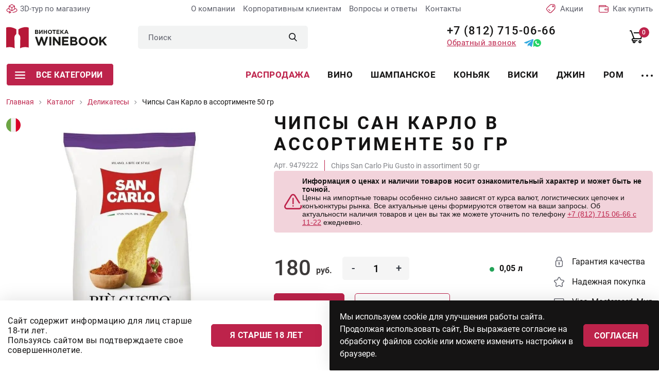

--- FILE ---
content_type: text/html; charset=utf-8
request_url: https://winebooking.ru/catalog/delikatesy/chips-san-carlo-piu-gusto-in-assortiment-50gr
body_size: 10629
content:
<!DOCTYPE html>
<html lang="ru" class="i-ua_js_no">
<head>
        <meta charset="utf-8" />
	<meta name="keywords" content="чипсы, снеки, премиум, картофельные, италия" />
	<meta name="og:locale" content="ru_RU" />
	<meta name="og:type" content="product" />
	<meta name="og:url" content="https://winebooking.ru/catalog/delikatesy/chips-san-carlo-piu-gusto-in-assortiment-50gr" />
	<meta name="og:site_name" content="winebooking.ru" />
	<meta name="description" content="Чипсы Сан Карло в ассортименте (Chips San Carlo Piu Gusto in assortiment), 50 гр, премиальные итальянские снеки, в наличии множество вкусов, заказать можно по телефону +7 (812) 715-06-66 или в Винотеке WINEBOOK" />
	<title>Чипсы Сан Карло в ассортименте 50 гр - 180 руб.</title>

    <meta http-equiv="X-UA-Compatible" content="IE=edge">
    <meta name="viewport" content="width=device-width, initial-scale=1">
    <meta name="yandex-verification" content="70934cb8e3dd6be3" />
<meta name="google-site-verification" content="Z7WjhUhiokI1pXsCh-5cTq-6_JAZQnHwxLZL2JaeMUA" />

<!-- Begin Talk-Me {literal} -->
<script>
    (function(){(function c(d,w,m,i) {
        window.supportAPIMethod = m;
        var s = d.createElement('script');
        s.id = 'supportScript'; 
        var id = 'b46b75c4edc191679f471289cb8a7fb8';
        s.src = (!i ? 'https://lcab.talk-me.ru/support/support.js' : 'https://static.site-chat.me/support/support.int.js') + '?h=' + id;
        s.onerror = i ? undefined : function(){c(d,w,m,true)};
        w[m] = w[m] ? w[m] : function(){(w[m].q = w[m].q ? w[m].q : []).push(arguments);};
        (d.head ? d.head : d.body).appendChild(s);
    })(document,window,'TalkMe')})();
</script>
<!-- {/literal} End Talk-Me -->
    <link rel="apple-touch-icon" sizes="180x180" href="/assets/img/favicons/apple-touch-icon.png">
    <link rel="icon" type="image/png" sizes="32x32" href="/assets/img/favicons/favicon-32x32.png">
    <link rel="icon" type="image/png" sizes="16x16" href="/assets/img/favicons/favicon-16x16.png">
    <link rel="manifest" href="/assets/img/favicons/site.webmanifest">
    <link rel="shortcut icon" href="/assets/img/favicons/favicon.ico">
    <meta name="msapplication-TileColor" content="#da532c">
    <meta name="msapplication-config" content="/assets/img/favicons/browserconfig.xml">
    <meta name="theme-color" content="#ffffff">
    <link rel="stylesheet" href="/assets/css/b9363ef92da43431f081ea231e96be9a.css">
    <link rel="stylesheet" href="/assets/css/d81a55f0518066c1aaac4266c9e05bac.css">
</head>
<body class="product-page">
<!--[if lte IE 9]>
<p class="browserupgrade">You are using an <strong>outdated</strong> browser. Please <a rel="nofollow" target="_blank" href="http://browsehappy.com/">upgrade
    your browser</a> to improve your experience and security.</p>
<![endif]-->
<div id="app" class="wrapper">
    <header class="header">
        <div class="container-fluid">
            <div class="row">
                <div class="col-12">
                    <div class="header__top">

                        <a rel="nofollow" target="_blank" href="https://www.google.com/maps/@59.9940358,30.1468194,3a,90y,7.21h,74.84t/data=!3m7!1e1!3m5!1sAF1QipMa3ilJjvidKcp4Ur6nCvDbeADv0GEPJ9zbDbM_!2e10!3e12!7i13312!8i6656"
                           class="link icon-link icon-link_3dtour header__icon-link"
                           rel="nofollow"
                           target="_blank"
                           title="3D-тур по магазину">
                        <span class="icon-link__icon">
                            <svg-icon name="3d"></svg-icon>
                        </span>
                            <span class="icon-link__text">
                            3D-тур по магазину
                        </span>
                        </a>

                        <nav class="company-menu header__company-menu">
    <ul class="stack company-menu__list">
          <li class="company-menu__item">
      <a href="/about" class="company-menu__link link" title="О компании">
          О компании      </a>
                    </li>
             <li class="company-menu__item">
      <a href="/clients" class="company-menu__link link" title="Корпоративным клиентам">
          Корпоративным клиентам      </a>
                    </li>
             <li class="company-menu__item">
      <a href="/faq" class="company-menu__link link" title="Вопросы и ответы">
          Вопросы и ответы      </a>
                    </li>
             <li class="company-menu__item">
      <a href="/contacts" class="company-menu__link link" title="Контакты">
          Контакты      </a>
                    </li>
         </nav>


                       <a href="/sales" class="link icon-link icon-link_akcii header__icon-link" title="Акции">
                            <span class="icon-link__icon">
                                <svg-icon name="akcii"></svg-icon>
                            </span>
                                <span class="icon-link__text">
                               Акции
                            </span>
                        </a>

                        <a href="/guarantee" class="link icon-link icon-link_guarantee header__icon-link" title="Гарантии качества и безопасности">
                        <span class="icon-link__icon">
                            <svg-icon name="check"></svg-icon>
                        </span>
                            <span class="icon-link__text">
                            Гарантии качества и безопасности
                        </span>
                        </a>

                        <a href="/buy" class="link icon-link icon-link_how-buy header__icon-link" title="Как купить">
                        <span class="icon-link__icon">
                            <svg-icon name="wallet"></svg-icon>
                        </span>
                            <span class="icon-link__text">
                            Как купить
                        </span>
                        </a>

                    </div>
                </div>
            </div>
            <div class="row">
                <div class="col-12">
                    <div class="header__main">
                        <a href="/" class="logo link header__logo" title="Винотека WINEBOOK">
                        <span class="logo__icon">
                            <img src="/assets/img/logo.svg" alt="Винотека WINEBOOK" class="img-fluid" loading="lazy">
                        </span>
                        </a>

                        <div class="header__header-search header-search">
                            <form action="/search?f=1" method="get" class="header-search__form" role="search" v-on-focus-class>
    <div class="input">
        <div class="input__box">
            <input type="text" name="q" class="input__control" placeholder="Поиск">
        </div>
    </div>
    <button class="header-search__submit" type="submit">
        <svg-icon name="search"></svg-icon>
    </button>
</form>
<!--<div class="finder--><!--">-->
<!--	<form id="mod-finder-searchform--><!--" action="--><!--" method="get" class="form-search" role="search">-->
<!--		--><!---->
<!--		--><!--		--><!--			<br />-->
<!--			<a href="/--><!--">--><!--</a>-->
<!--		--><!--			<div id="mod-finder-advanced--><!--">-->
<!--				--><!--			</div>-->
<!--		--><!--		--><!--	</form>-->
<!--</div>-->

                        </div>

                        <div class="header__header-address header-address">
                            ТВК Гарден Сити <br>
                            Лахтинский пр-кт, д. 85В
                        </div>

                        <div class="header__wrap-phones">
                            <a href="tel:+78127150666" class="link phone-link">
                                +7 (812) 715-06-66
                            </a>
                            <div class="header__wrap-links">
                                <app-modal
                                        modal-title="Обратный звонок"
                                        modal-class="modal_callback"
                                        tag="button"
                                        class="button button_link"
                                        y-goal="callclick"
                                >
                                    <template #default>
                                        <span class="button__text">Обратный звонок</span>
                                    </template>
                                    <template #modal="{show}" v-cloak>
                                        <div class="callback">
                                            <div class="callback__text">
                                                Введите номер телефона, мы Вам перезвоним
                                            </div>
                                            <div class="callback__form">
                                                <rs-form id="7"
                                                         success-class="modal_success"
                                                         success-title="Вопрос успешно отправлен!"
                                                         y-after-submit-goal="callok"
                                                >
                                                    <div class="modal-success">
                                                        <div class="modal-success__icon">
                                                            <svg-icon name="success-send"></svg-icon>
                                                        </div>
                                                        <div class="modal-success__text">
                                                            С Вами свяжутся в ближайшее время
                                                        </div>
                                                    </div>
                                                </rs-form>
                                            </div>
                                        </div>
                                    </template>
                                </app-modal>
                                <div class="direct-links">
                                    <a rel="nofollow" href="https://t.me/Winebooking" title="Телеграмм" target="_blank" class="link direct-link direct-link_tg">
                                        <svg-icon name="tg-blue"></svg-icon>
                                    </a>
                                    <a rel="nofollow" href="https://wa.me/+79013150666" title="Телеграмм" target="_blank" class="link direct-link direct-link_tg">
                                        <svg-icon name="wh-green"></svg-icon>
                                    </a>
                                </div>

                            </div>
                        </div>
                        <nav class="header__user-menu user-menu">
                            <ul class="stack user-menu__list">
                                <li class="user-menu__item user-menu__item_search">
                                    <a href="/search" class="user-menu__link link">
                                    <span class="user-menu__icon">
                                        <svg-icon name="search"></svg-icon>
                                    </span>
                                    </a>
                                </li>
                                <li class="user-menu__item user-menu__item_cart">
                                    <cart-widget/>
                                </li>
                            </ul>
                        </nav>
                        <div class="header__hamburger-button">
                            <app-modal
                                    modal-class="modal_burger"
                                    tag="button"
                                    class="hamburger-button"
                            >
                                <template #default>
                            <span class="hamburger-button__icon">
                                <svg-icon name="burger"></svg-icon>
                            </span>
                                </template>
                                <template #modal="{show}" v-cloak>
                                    <div class="hamburger">
                                        <div class="hamburger__header">
                                            <a href="/" class="logo link hamburger__logo" title="Винотека WINEBOOK">
                                        <span class="logo__icon">
                                            <img src="/assets/img/logo.svg" alt="Винотека WINEBOOK" class="img-fluid" loading="lazy">
                                        </span>
                                            </a>
                                        </div>
                                        <div class="hamburger__top">
                                            <div class="hamburger__wrap-phone">
                                                <a href="tel:+78127150666" class="link phone-link">
                                                    +7 (812) 715-06-66
                                                </a>
                                                <div class="direct-links">
                                                    <a rel="nofollow" href="https://t.me/Winebooking" title="Телеграмм" target="_blank" class="link direct-link direct-link_tg">
                                                        <svg-icon name="tg-blue"></svg-icon>
                                                    </a>
                                                    <a rel="nofollow" href="https://wa.me/+79013150666" title="Телеграмм" target="_blank" class="link direct-link direct-link_tg">
                                                        <svg-icon name="wh-green"></svg-icon>
                                                    </a>
                                                </div>
                                            </div>

                                            <div class="hamburger__header-address header-address">
                                                ТВК "Гарден Сити",
                                                ул. Лахтинский Проспект, д. 85В
                                            </div>
                                            <div class="hamburger__burger-widget burger-widgets">
                                                <cart-widget class="link cart-widget burger-widgets__widget"/>
                                            </div>
                                        </div>
                                        <div class="hamburger__body">
                                            <nav class="hamburger__category-menu category-menu category-menu_hamburger">
    <ul class="stack category-menu__list">
                    <li class="category-menu__item">
                <a class="category-menu__link link" href="/sale" title="Распродажа">
                                        Распродажа                </a>
            </li>
                    <li class="category-menu__item">
                <a class="category-menu__link link" href="/catalog/wine" title="Вино">
                                        Вино                </a>
            </li>
                    <li class="category-menu__item">
                <a class="category-menu__link link" href="/catalog/shampanskoe" title="Шампанское">
                                        Шампанское                </a>
            </li>
                    <li class="category-menu__item">
                <a class="category-menu__link link" href="/catalog/coniac" title="Коньяк">
                                        Коньяк                </a>
            </li>
                    <li class="category-menu__item">
                <a class="category-menu__link link" href="/catalog/whiski" title="Виски">
                                        Виски                </a>
            </li>
                    <li class="category-menu__item">
                <a class="category-menu__link link" href="/catalog/djin" title="Джин">
                                        Джин                </a>
            </li>
                    <li class="category-menu__item">
                <a class="category-menu__link link" href="/catalog/rum" title="Ром">
                                        Ром                </a>
            </li>
                    <li class="category-menu__item">
                <a class="category-menu__link link" href="/catalog/armaniak" title="Арманьяк">
                                        Арманьяк                </a>
            </li>
                    <li class="category-menu__item">
                <a class="category-menu__link link" href="/catalog/calvados" title="Кальвадос">
                                        Кальвадос                </a>
            </li>
                    <li class="category-menu__item">
                <a class="category-menu__link link" href="/catalog/vodka" title="Водка">
                                        Водка                </a>
            </li>
                    <li class="category-menu__item">
                <a class="category-menu__link link" href="/catalog/krepkie-vina" title="Креплёные вина">
                                        Креплёные вина                </a>
            </li>
                    <li class="category-menu__item">
                <a class="category-menu__link link" href="/catalog/beer" title="Пиво">
                                        Пиво                </a>
            </li>
                    <li class="category-menu__item">
                <a class="category-menu__link link" href="/catalog/drugie-napitki" title="Другие напитки">
                                        Другие напитки                </a>
            </li>
                    <li class="category-menu__item">
                <a class="category-menu__link link" href="/catalog/bezalkogolnoe" title="Безалкогольное">
                                        Безалкогольное                </a>
            </li>
                    <li class="category-menu__item">
                <a class="category-menu__link link" href="/catalog/glass" title="Стекло">
                                        Стекло                </a>
            </li>
                    <li class="category-menu__item category-menu__item_active">
                <a class="category-menu__link link" href="/catalog/delikatesy" title="Деликатесы">
                                        Деликатесы                </a>
            </li>
                    <li class="category-menu__item">
                <a class="category-menu__link link" href="/catalog/aksessuary" title="Аксессуары">
                                        Аксессуары                </a>
            </li>
            </ul>
</nav>

    

                                            <nav class="hambuger__burger-company burger-company gray-bg">
    <ul class="stack burger-company__list">
                    <li class="burger-company__item">
                <a class="burger-company__link link" href="/about" title="О компании">
                                        О компании                </a>
            </li>
                    <li class="burger-company__item">
                <a class="burger-company__link link" href="/about/partners" title="Партнеры">
                                        Партнеры                </a>
            </li>
                    <li class="burger-company__item">
                <a class="burger-company__link link" href="/clients" title="Корпоративным клиентам">
                                        Корпоративным клиентам                </a>
            </li>
                    <li class="burger-company__item">
                <a class="burger-company__link link" href="/new-year" title="Новогоднее предложение">
                                        Новогоднее предложение                </a>
            </li>
                    <li class="burger-company__item">
                <a class="burger-company__link link" href="/guarantee" title="Гарантии качества">
                                        Гарантии качества                </a>
            </li>
                    <li class="burger-company__item">
                <a class="burger-company__link link" href="/buy" title="Покупка и оплата">
                                        Покупка и оплата                </a>
            </li>
                    <li class="burger-company__item">
                <a class="burger-company__link link" href="/contacts" title="Контакты">
                                        Контакты                </a>
            </li>
                    <li class="burger-company__item">
                <a class="burger-company__link link" href="/sitemap" title="Карта сайта">
                                        Карта сайта                </a>
            </li>
                    <li class="burger-company__item">
                <a class="burger-company__link link" href="/politics" title="Политика конфиденциальности">
                                        Политика конфиденциальности                </a>
            </li>
            </ul>
</nav>

    

                                            <div class="hamburger__callback">
                                                <app-modal
                                                        modal-title="Обратный звонок"
                                                        modal-class="modal_callback"
                                                        tag="button"
                                                        class="button"
                                                        y-goal="callclick"
                                                >
                                                    <span class="button__text">Обратный звонок</span>
                                                    <template #modal v-cloak>
                                                        <div class="callback">
                                                            <div class="callback__text">
                                                                Введите номер телефона, мы Вам перезвоним
                                                            </div>
                                                            <rs-form id="7"
                                                                     success-class="modal_success"
                                                                     success-title="Вопрос успешно отправлен!"
                                                                     y-after-submit-goal="callok"
                                                            >
                                                                <div class="modal-success">
                                                                    <div class="modal-success__icon">
                                                                        <svg-icon name="success-send"></svg-icon>
                                                                    </div>
                                                                    <div class="modal-success__text">
                                                                        С Вами свяжутся в ближайшее время
                                                                    </div>
                                                                </div>
                                                            </rs-form>
                                                        </div>
                                                    </template>
                                                </app-modal>
                                            </div>
                                        </div>
                                        <div class="hamburger__footer">
                                            <div class="hamburger__socials socials socials_hamburger">
                                                <div class="socials__title">
   СЛЕДИТЕ ЗА НАМИ</div>
<div class="socials__links">
                <a href="https://vk.com/club58879372" target="_blank" rel="nofollow" class="socials__link link">
        <span class="socials__icon">
            <svg-icon name="vk"></svg-icon>
        </span>
        </a>
                        </div>

                                            </div>
                                        </div>
                                    </div>
                                </template>
                            </app-modal>
                        </div>
                    </div>
                </div>
            </div>
            <div class="row">
                <div class="col-12">
                    <div class="header__bottom">
                        <div class="header__header-category">
                            <all-categories>
                                <button class="all-categories__toggle button">
                                <span class="button__icon">
                                  <svg-icon name="burger"></svg-icon>
                                </span>
                                    <span class="button__text">
                                  Все категории
                                </span>
                                </button>
                                <template v-slot:contacts>
                                    <a href="tel:+78127150666" class="phone-link link all-categories__phone-link">
                                        +7 (812) 715-06-66
                                    </a>
                                    <a href="mailto:info@winebooking.ru" class="all-categories__mail-link mail-link mail-link_all-categories link">
                                        info@winebooking.ru
                                    </a>
                                    <div class="all-categories__header-address header-address">
                                        ТВК "Гарден Сити", ул. Лахтинский Проспект, д. 85В
                                    </div>
                                    <div class="all-categories__socials socials socials_all-categories">
                                        <div class="socials__title">
   СЛЕДИТЕ ЗА НАМИ</div>
<div class="socials__links">
                <a href="https://vk.com/club58879372" target="_blank" rel="nofollow" class="socials__link link">
        <span class="socials__icon">
            <svg-icon name="vk"></svg-icon>
        </span>
        </a>
                        </div>

                                    </div>
                                </template>
                            </all-categories>
                        </div>
                        <nav class="header__category-menu category-menu category-menu_header">
<ul class="stack category-menu__list">
          <li class="category-menu__item category-menu__item_holiday">
          <a class="category-menu__link link" href="/sale" title="Распродажа">
                                Распродажа                        </a>
      </li>
          <li class="category-menu__item">
          <a class="category-menu__link link" href="/catalog/wine" title="Вино">
                                Вино                        </a>
      </li>
          <li class="category-menu__item">
          <a class="category-menu__link link" href="/catalog/shampanskoe" title="Шампанское">
                                Шампанское                        </a>
      </li>
          <li class="category-menu__item">
          <a class="category-menu__link link" href="/catalog/coniac" title="Коньяк">
                                Коньяк                        </a>
      </li>
          <li class="category-menu__item">
          <a class="category-menu__link link" href="/catalog/whiski" title="Виски">
                                Виски                        </a>
      </li>
          <li class="category-menu__item">
          <a class="category-menu__link link" href="/catalog/djin" title="Джин">
                                Джин                        </a>
      </li>
          <li class="category-menu__item">
          <a class="category-menu__link link" href="/catalog/rum" title="Ром">
                                Ром                        </a>
      </li>
          <li class="category-menu__item">
          <a class="category-menu__link link" href="/catalog/armaniak" title="Арманьяк">
                                Арманьяк                        </a>
      </li>
          <li class="category-menu__item">
          <a class="category-menu__link link" href="/catalog/calvados" title="Кальвадос">
                                Кальвадос                        </a>
      </li>
          <li class="category-menu__item">
          <a class="category-menu__link link" href="/catalog/vodka" title="Водка">
                                Водка                        </a>
      </li>
        <li class="category-menu__item category-menu__item_more">
        <a href="/catalog" class="link category-menu__link" title="Каталог">
            <span class="category-menu__icon">
                <svg-icon name="more"></svg-icon>
            </span>
        </a>
    </li>
</ul>

                    </div>
                </div>
            </div>
        </div>
    </header>
    <div class="content-wrapper">
        
        <main class="content">
            <div id="system-message-container">
	</div>

            <div class="breadcrumbs">
  <div class="container-fluid">
    <div class="row">
      <div class="col-12">
        <ul class="stack breadcrumbs__list">
                          <li class="breadcrumbs__item">
                                                              <a href="/" class="breadcrumbs__link link">
                        <span class="breadcrumbs__text"> Главная</span>
                      </a>
                                                      </li>
                          <li class="breadcrumbs__item">
                                                              <a href="/catalog" class="breadcrumbs__link link">
                        <span class="breadcrumbs__text"> Каталог</span>
                      </a>
                                                      </li>
                          <li class="breadcrumbs__item">
                                                              <a href="/catalog/delikatesy" class="breadcrumbs__link link">
                        <span class="breadcrumbs__text"> Деликатесы</span>
                      </a>
                                                      </li>
                          <li class="breadcrumbs__item">
                                        <span class="breadcrumbs__text"> Чипсы Сан Карло в ассортименте 50 гр</span>
                                </li>
                    </ul>
      </div>
    </div>
  </div>
</div>

            
                        <div class="product-card">
    <div class="container-fluid">
        <div class="row">
            <div class="col-12">
                <div class="product-card__grid">
                    <div class="product-card__top">
                        <div class="product-card__wrap-title">
                            <h1 class="product-card__title title">
                                Чипсы Сан Карло в ассортименте 50 гр                            </h1>
                        </div>
                        <div class="product-card__info-id">
                                                        <div class="product-card__id">
                                <app-article>
                                   Арт. 9479222                                </app-article>
                            </div>
                                                        <h2 class="product-card__id product-card__id_title title">
                                Chips San Carlo Piu Gusto in assortiment 50 gr                            </h2>
                            <availability>
                                                            </availability>
                        </div>
                        <div class="price-info">
                        <div class="price-info__icon">
                          <svg width="35" height="30" viewBox="0 0 35 30" fill="none" xmlns="http://www.w3.org/2000/svg">
                            <path
                              d="M34.0508 22.3713C33.7753 21.6812 32.9927 21.3451 32.3026 21.6206C31.6126 21.896 31.2764 22.6787 31.5519 23.3687C31.9021 24.2461 31.7873 25.2479 31.2447 26.0487C30.7018 26.8499 29.8326 27.3094 28.86 27.3094H5.58807C4.52714 27.3094 3.58502 26.7559 3.06777 25.8285C2.54972 24.8995 2.57407 23.8048 3.13289 22.9L14.7688 4.0606C15.2987 3.20276 16.2164 2.69063 17.224 2.69063C18.2316 2.69063 19.1493 3.20276 19.6792 4.0606L28.285 17.994C28.6754 18.6261 29.5044 18.8222 30.1364 18.4316C30.7685 18.0412 30.9646 17.2122 30.574 16.5801L21.9682 2.6467C20.9446 0.989418 19.1711 0 17.224 0C15.2768 0 13.5033 0.989486 12.4797 2.6467L0.843734 21.4861C-0.235019 23.2329 -0.281974 25.3461 0.718005 27.1391C1.71718 28.9305 3.53773 30 5.58807 30H28.86C30.7394 30 32.4204 29.1098 33.4721 27.5579C34.5158 26.0175 34.7321 24.0786 34.0508 22.3713Z"
                              fill="#BD234B" />
                            <path
                              d="M17.2246 24.6862C17.9677 24.6862 18.5699 24.0839 18.5699 23.3409C18.5699 22.5979 17.9677 21.9956 17.2246 21.9956H17.224C16.481 21.9956 15.879 22.5979 15.879 23.3409C15.879 24.0839 16.4816 24.6862 17.2246 24.6862Z"
                              fill="#BD234B" />
                            <path
                              d="M18.5693 18.6323V8.74439C18.5693 8.00138 17.967 7.39911 17.224 7.39911C16.481 7.39911 15.8788 8.00138 15.8788 8.74439V18.6323C15.8788 19.3753 16.481 19.9776 17.224 19.9776C17.967 19.9776 18.5693 19.3753 18.5693 18.6323Z"
                              fill="#BD234B" />
                          </svg>
                        </div>
                        <div class="price-info__content">
                          <div class="price-info__title">
                            Информация о ценах и наличии товаров носит ознакомительный характер и может быть не точной.
                          </div>
                          <div class="price-info__text">
                            Цены на импортные товары особенно сильно зависят от курса валют, логистических цепочек и конъюнктуры
                            рынка. Все актуальные цены формируются ответом на ваши запросы. Об актуальности наличия товаров и цен
                            вы так же можете уточнить по телефону <a href="tel:+78127150666">+7 (812) 715 06-66 с 11-22</a> ежедневно.
                          </div>
                        </div>
                      </div>
                    </div>
                    <div class="product-card__wrap-preview">
    <div class="product-card__wrap-country">
                                   <div class="country-icon" v-tooltip="{content: 'Италия', placement: 'top-start', html: true}">
            <img src="/uploads/media/images/countries/italy.svg"
                 width="28"
                 height="28"
                 alt="Италия"
                 class="country-icon__image img-fluid">
        </div>
                           </div>
        <light-box class="product-card__lightbox" #default="{ setItemsOnLoad, setActiveIndex }">
        <light-box-item @ready="setItemsOnLoad" @open="setActiveIndex" src="/uploads/media/images/products-new/delicatessen/chips-san-carlo-piu-gusto-in-assortiment-50gr.jpg">
            <div class="product-card__preview">
                <img src="/uploads/media/images/products-new/delicatessen/chips-san-carlo-piu-gusto-in-assortiment-50gr.jpg"
                     alt="Чипсы Сан Карло в ассортименте 50 гр" class="img-fluid">
            </div>
        </light-box-item>
        <div class="product-card__preview-thumbs">
                                </div>
    </light-box>
</div>
                    <div class="product-card__content">
                                                    <models
                                    :product-id="6568"
                                    :analogs="0"
                            >
                                <div class="product-card__item product-card__main-info product-card__main-info_out-of-order">
    <div class="product-card__wrap-buy">
        <div class="product-card__wrap-price">
            <div class="prices-wrap prices-wrap_card">
                <div class="price ">
                    <div class="price__value">180</div>
                    <div class="price__postfix">руб.</div>
                </div>
                            </div>
        </div>
                <div class="product-card__buy-buttons">
            <div class="product-card__buy">
                <button type="button"
                        class="button button_orange button_skew product-card__buy">
                    <span class="button__text">В корзину</span>
                </button>
            </div>
            <div class="product-card__buy-click">
                <button class="button button_transparent">
                    <span class="button__text">
                      купить в 1 клик
                    </span>
                </button>
            </div>
        </div>
            </div>
    <div class="product-card__product-volume product-volume">
                            <div class="product-volume__item">
                <div class="product-volume__select select">
                    <div class="select__box">
                        <div class="tour-point"></div>
                        <div class="multiselect-wrapper select__control">
                            <div tabindex="0"
                                 class="multiselect multiselect_product-model multiselect_product-model_year">
                                <div class="multiselect__select"></div>
                                <div class="multiselect__tags">
                                    <div class="multiselect__tags-wrap"
                                         style="display: none;"></div>
                                    <div class="multiselect__spinner"
                                         style="display: none;"></div>
                                    <span class="multiselect__single">
                                    <div class="product-model product-model_available">
                                        <div class="product-model__value">
                                               0.050 л                                         </div>
                                        <div class="product-model__price">
                                         180                                        </div>
                                    </div>
                                </span>
                                </div>
                            </div>
                        </div>
                    </div>
                </div>
                <div class="product-volume__name">
                    Литраж
                </div>
            </div>
                        </div>
    <div class="product-card__promo-icons promo-icons">
        <div class="promo-icons__item">
            <div class="promo-icons__icon">
                <svg-icon name="lock"></svg-icon>
            </div>
            <div class="promo-icons__name">
                Гарантия качества
            </div>
        </div>
        <div class="promo-icons__item">
            <div class="promo-icons__icon">
                <svg-icon name="star3"></svg-icon>
            </div>
            <div class="promo-icons__name">
                Надежная покупка
            </div>
        </div>
        <div class="promo-icons__item">
            <div class="promo-icons__icon">
                <svg-icon name="card"></svg-icon>
            </div>
            <div class="promo-icons__name">
                Visa, Mastercard, Мир
            </div>
        </div>
    </div>
</div>
                            </models>
                                                                            <stores>
                        </stores>
                                                <div class="product-card__item product-card__characteristics">
                            <div class="product-card__card-characteristics card-characteristics">
                                <ul class="stack card-characteristics__list">
                                                                            <li class="card-characteristics__item">
                                            <div class="card-characteristics__name">Страна</div>
                                            <div class="card-characteristics__value">                                                                                            Италия                                            </div>
                                        </li>
                                                                                                                                                <li class="card-characteristics__item">
                                        <div class="card-characteristics__name">Производитель</div>
                                        <div class="card-characteristics__value">
                                                                                              Pai Industriale S.p.A.                                                                                     </div>
                                    </li>
                                                                    </ul>
                            </div>
                        </div>
                                            </div>
                </div>
            </div>
        </div>
            </div>
</div>

<div class="reviews">
    <div class="container-fluid">
        <div class="row">
            <div class="col-12">
                <h2 class="title left-line reviews__title">
                    Отзывы
                </h2>
            </div>
        </div>
        <div class="row">
            <div class="col-12 col-md-8">
                                <ul class="reviews__list stack">
                    <li class="reviews__item">
                        <div class="review">
                            <div class="review__preview">
                                <div class="review__name-image">
                                    П                                </div>
                            </div>
                            <div class="review__wrap">
                                <div class="review__top">
                                    <div class="review__name">
                                        Пусть ваш отзыв будет первым!                                    </div>
                                </div>
                                <div class="review__body">
                                    Оставьте отзыв о «Чипсы Сан Карло в ассортименте 50 гр» 0.05 л. — ваш комментарий поможет сделать правильный выбор.
                                    <br>
                                    <br>
                                    <app-modal
                                            modal-title="оставить отзыв"
                                            modal-class="modal_feedback"
                                            tag="button"
                                            y-goal="review_write"
                                            class="button button_transparent"
                                    >
                                        <template #default>
                                            <span class="button__text">Написать отзыв</span>
                                        </template>
                                        <template #modal="{show}" v-cloak>
                                            <review-form></review-form>
                                        </template>
                                    </app-modal>
                                </div>
                            </div>
                        </div>
                    </li>
                </ul>
                            </div>
                    </div>
    </div>
</div>




            
        </main>
        
    </div>
    <footer class="footer">
        
        <div class="footer__top">
            <div class="container-fluid">
                <div class="col-12 footer__wrap-top">
                    <div class="footer__main-info">
                        <a href="/" class="footer-logo link" title="Винотека WINEBOOK">
                        <span class="footer-logo__icon">
                            <img src="/assets/img/logo-footer.svg" alt="Винотека WINEBOOK" class="img-fluid" loading="lazy">
                        </span>
                        </a>
                        <div class="footer__wrap-phone">
                            <div class="contacts-city">
                                <div class="contacts-city__name">
                                    Санкт-Петербург
                                </div>
                                <div class="direct-links">
                                    <a rel="nofollow" href="https://t.me/Winebooking" title="Телеграмм" target="_blank" class="link direct-link direct-link_tg">
                                        <svg-icon name="tg-blue"></svg-icon>
                                    </a>
                                    <a rel="nofollow" href="https://wa.me/+79013150666" title="Телеграмм" target="_blank" class="link direct-link direct-link_tg">
                                        <svg-icon name="wh-green"></svg-icon>
                                    </a>
                                </div>
                            </div>
                            <a href="tel:+78127150666" class="link phone-link phone-link_footer">
                                +7 (812) 715-06-66
                            </a>
                        </div>

                        <a href="mailto:info@winebooking.ru" class="mail-link mail-link_footer link">
                            info@winebooking.ru
                        </a>
                        <div class="footer__socials socials socials_footer">
                            <div class="socials__title">
   СЛЕДИТЕ ЗА НАМИ</div>
<div class="socials__links">
                <a href="https://vk.com/club58879372" target="_blank" rel="nofollow" class="socials__link link">
        <span class="socials__icon">
            <svg-icon name="vk"></svg-icon>
        </span>
        </a>
                        </div>

                        </div>
                    </div>
                    <div class="footer__wrap-menu">
                      <nav class="footer-menu">
  <ul class="footer-menu__list stack">
      <li class="footer-menu__item footer-menu__item--parent"><div class="footer-menu__category-name"><span class="bordered">ПОПУЛЯРНЫЙ АЛКОГОЛЬ</span></div><ul class='stack footer-menu__sub-list footer-menu__sub-list_2columns'><li class="footer-menu__sub-item"><a href="/catalog/wine" title="Вино" class="footer-menu__link link">Вино</a></li><li class="footer-menu__sub-item"><a href="/catalog/whiski" title="Виски" class="footer-menu__link link">Виски</a></li><li class="footer-menu__sub-item"><a href="/catalog/rum" title="Ром" class="footer-menu__link link">Ром</a></li><li class="footer-menu__sub-item"><a href="/catalog/vodka" title="Водка" class="footer-menu__link link">Водка</a></li><li class="footer-menu__sub-item"><a href="/catalog/shampanskoe" title="Шампанское" class="footer-menu__link link">Шампанское</a></li><li class="footer-menu__sub-item"><a href="/catalog/djin" title="Джин" class="footer-menu__link link">Джин</a></li><li class="footer-menu__sub-item"><a href="/catalog/armaniak" title="Арманьяк" class="footer-menu__link link">Арманьяк</a></li><li class="footer-menu__sub-item"><a href="/catalog/krepkie-vina" title="Крепкие вина" class="footer-menu__link link">Крепкие вина</a></li><li class="footer-menu__sub-item"><a href="/catalog/coniac" title="Коньяк" class="footer-menu__link link">Коньяк</a></li><li class="footer-menu__sub-item"><a href="/catalog/beer" title="Пиво" class="footer-menu__link link">Пиво</a></li><li class="footer-menu__sub-item"><a href="/catalog/calvados" title="Кальвадос" class="footer-menu__link link">Кальвадос</a></li><li class="footer-menu__sub-item"><a href="/catalog/bezalkogolnoe" title="Безалкогольное" class="footer-menu__link link">Безалкогольное</a></li><li class="footer-menu__sub-item footer-menu__item_active"><a href="/catalog/delikatesy" title="Деликатесы" class="footer-menu__link link">Деликатесы</a></li><li class="footer-menu__sub-item"><a href="/catalog/aksessuary" title="Аксессуары" class="footer-menu__link link">Аксессуары</a></li></ul></li><li class="footer-menu__item footer-menu__item--parent"><div class="footer-menu__category-name"><span class="bordered">ДРУГИЕ НАПИТКИ</span></div><ul class='stack footer-menu__sub-list '><li class="footer-menu__sub-item"><a href="/catalog/drugie-napitki/grappa" title="Граппа" class="footer-menu__link link">Граппа</a></li><li class="footer-menu__sub-item"><a href="/catalog/drugie-napitki/dist" title="Дистилляты" class="footer-menu__link link">Дистилляты</a></li><li class="footer-menu__sub-item"><a href="/catalog/drugie-napitki/absent" title="Абсент" class="footer-menu__link link">Абсент</a></li><li class="footer-menu__sub-item"><a href="/catalog/drugie-napitki/vermut" title="Вермут" class="footer-menu__link link">Вермут</a></li><li class="footer-menu__sub-item"><a href="/catalog/drugie-napitki/sake" title="Саке" class="footer-menu__link link">Саке</a></li><li class="footer-menu__sub-item"><a href="/catalog/drugie-napitki/liker" title="Ликеры" class="footer-menu__link link">Ликеры</a></li><li class="footer-menu__sub-item"><a href="/catalog/drugie-napitki/tekila" title="Текила" class="footer-menu__link link">Текила</a></li></ul></li><li class="footer-menu__item footer-menu__item--parent"><div class="footer-menu__category-name"><span class="bordered">О нас</span></div><ul class='stack footer-menu__sub-list footer-menu__sub-list_2columns'><li class="footer-menu__sub-item"><a href="/about" title="О компании" class="footer-menu__link link">О компании</a></li><li class="footer-menu__sub-item"><a href="/about/partners" title="Партнеры" class="footer-menu__link link">Партнеры</a></li><li class="footer-menu__sub-item"><a href="/new-year" title="Новогоднее предложение" class="footer-menu__link link">Новогоднее предложение</a></li><li class="footer-menu__sub-item"><a href="/podarki" title="Подарочные решения" class="footer-menu__link link">Подарочные решения</a></li><li class="footer-menu__sub-item"><a href="/clients" title="Корпоративным клиентам" class="footer-menu__link link">Корпоративным клиентам</a></li><li class="footer-menu__sub-item"><a href="/guarantee" title="Гарантии качества" class="footer-menu__link link">Гарантии качества</a></li><li class="footer-menu__sub-item"><a href="/buy" title="Покупка и оплата" class="footer-menu__link link">Покупка и оплата</a></li><li class="footer-menu__sub-item"><a href="/contacts" title="Контакты" class="footer-menu__link link">Контакты</a></li><li class="footer-menu__sub-item"><a href="/sitemap" title="Карта сайта" class="footer-menu__link link">Карта сайта</a></li><li class="footer-menu__sub-item"><a href="/politics" title="Политика конфиденциальности" class="footer-menu__link link">Политика конфиденциальности</a></li><li class="footer-menu__sub-item"><a href="/privacy" title="Пользовательское соглашение" class="footer-menu__link link">Пользовательское соглашение</a></li><li class="footer-menu__sub-item"><a href="/vacancy" title="Вакансии" class="footer-menu__link link">Вакансии</a><div class="footer-menu__separator"></div></li></ul></li>        <li class="footer-menu__item">
      <a rel="nofollow" target="_blank" href="https://seolt.ru/" class="slt link">
        <span class="slt__icon">
            <svg-icon name="slt"></svg-icon>
        </span>
        <span class="slt__text">
            -  игристые сайты
        </span>
      </a>
    </li>
  </ul>
</nav>

                    </div>
                </div>
            </div>
        </div>
        <div class="footer__bottom">
            <div class="container-fluid">
                <div class="row">
                    <div class="col-12 footer__wrap-bottom">
                        <div class="footer__inn inn">
                            <div class="footer__note">
                                Информация о ценах и наличии товаров носит ознакомительный характер и может быть не точной. Цены на импортные товары особенно сильно зависят от курса валют, логистических цепочек и конъюнктуры рынка. Все актуальные цены формируются ответом на ваши запросы. Об актуальности наличия товаров и цен вы так же можете уточнить по телефону
                                <a href="tel:+78127150666">+7 (812) 715 06-66</a> с 11-22 ежедневно.
                            </div>
                            ООО "Винум" ИНН 7814473915, Лицензия на торговлю алкоголем: № серия 78АА №0012735, регистрационный номер 78РПА000752 от 12.10.2023 действует по 11.10.2028
                        </div>
                        <div class="footer__copyright copyright">
                            © 2010—2026 «WINEBOOK»
                        </div>
                    </div>
                </div>
            </div>
        </div>
    </footer>
  <div class="warnings">
    <app-popup-notification></app-popup-notification>
        <div class="cookie">
      <div class="cookie__text">
        Мы используем cookie для улучшения работы сайта. Продолжая использовать сайт, Вы выражаете согласие на обработку файлов cookie или можете изменить настройки в браузере.    </div>
      <button type="button" class="cookie__ok button tile-price__buy" v-set-cookie:ask-cookies v-toggle-class:cookie="'hidden'">
        <span class="button__text">Согласен</span>
      </button>
    </div>
      </div>
    <modal-render></modal-render>
</div>
<script src="/assets/js/132a2f730da4f3cc76d455ca1a5cd5ad.js"></script>
<script src="/assets/js/9d0f42dda0c0db25f37a86fcb1fdcca6.js"></script>
<script src="/assets/js/d31b89e8865aca681e1e5e92a97ae46e.js"></script>
<script>window.__INITIAL__DATA = {user: {}};</script>
<!-- Yandex.Metrika counter -->
<script type="text/javascript" >
    (function(m,e,t,r,i,k,a){m[i]=m[i]||function(){(m[i].a=m[i].a||[]).push(arguments)};
        m[i].l=1*new Date();k=e.createElement(t),a=e.getElementsByTagName(t)[0],k.async=1,k.src=r,a.parentNode.insertBefore(k,a)})
    (window, document, "script", "https://mc.yandex.ru/metrika/tag.js", "ym");

    ym(21950299, "init", {
        clickmap:true,
        trackLinks:true,
        params:{ip: "3.128.180.34"},
        accurateTrackBounce:true,
        webvisor:true,
        trackHash:true,
        ecommerce:"dataLayer"
    });
</script>
<noscript><div><img src="https://mc.yandex.ru/watch/21950299" style="position:absolute; left:-9999px;" alt="" /></div></noscript>
<!-- /Yandex.Metrika counter -->
<!-- Google Tag Manager -->
<noscript><iframe src="//www.googletagmanager.com/ns.html?id=GTM-N7ZDMJ"
height="0" width="0" style="display:none;visibility:hidden"></iframe></noscript>
<script>(function(w,d,s,l,i){w[l]=w[l]||[];w[l].push({'gtm.start':
new Date().getTime(),event:'gtm.js'});var f=d.getElementsByTagName(s)[0],
j=d.createElement(s),dl=l!='dataLayer'?'&l='+l:'';j.async=true;j.src=
'//www.googletagmanager.com/gtm.js?id='+i+dl;f.parentNode.insertBefore(j,f);
})(window,document,'script','dataLayer','GTM-N7ZDMJ');</script>
<!-- End Google Tag Manager -->
</body>
</html>


--- FILE ---
content_type: text/html; charset=UTF-8
request_url: https://winebooking.ru/catalog/delikatesy/chips-san-carlo-piu-gusto-in-assortiment-50gr
body_size: 2433
content:
{"success":true,"message":null,"messages":null,"data":[{"id":"6421","product_id":"6568","cdek_id":"0","code_1c":"9479222","description":"","price":180,"spec_price":"0","oldPrice":180,"ymarket":"0","type":"product","name":"\u0427\u0438\u043f\u0441\u044b \u0421\u0430\u043d \u041a\u0430\u0440\u043b\u043e \u0432 \u0430\u0441\u0441\u043e\u0440\u0442\u0438\u043c\u0435\u043d\u0442\u0435 50 \u0433\u0440","short_name":"","alias":"","params":"{\"photos\":[]}","metadata":"{\"metakey\":\"\",\"metadesc\":\"\",\"title\":\"\"}","default":"0","published":"1","price_offline":"0","spec_price_offline":"0","year":"0","volume":"0.050","old_id":null,"purchase_price":"0","code_seller":"","provider_id":"0","lyding_code":null,"add_page":"0","text_recomendations":null,"text_details":null,"text_world_events":null,"product_name":"\u0427\u0438\u043f\u0441\u044b \u0421\u0430\u043d \u041a\u0430\u0440\u043b\u043e \u0432 \u0430\u0441\u0441\u043e\u0440\u0442\u0438\u043c\u0435\u043d\u0442\u0435 50 \u0433\u0440","product_image":"","product_params":{"h1_title":"","image":"uploads\/media\/images\/products-new\/delicatessen\/chips-san-carlo-piu-gusto-in-assortiment-50gr.jpg","video":"","product_layout":"","hide_product_length":"0","product_name":"","link_name":"","show_icons":"","show_print_icon":"","show_email_icon":"","show_image":"","sketch_image_height":"","product_image_height":"","showManufacturerProduct":"","block_cost":"","block_sizes":"","block_action":"","show_product_description":"","show_stock":"","show_cost":"","field_number":"","show_buy":"","show_cart":"","show_incart":"","quick_order":"","show_wishlist":"","show_sku":"","show_attributes":"","attributes_title":"","show_parent_category":"","link_parent_category":"","show_category":"","link_category":"","show_create_date":"","show_modify_date":"","show_publish_date":"","show_author":"","link_author":"","show_hits":"","show_item_navigation":"","show_related":"","link_product_related":"","show_related_cost":"","show_related_tooltip":"","related_image_height":"","related_limit_desc":"","show_pane":"","promo_new":"","promo_hit":""},"product_alias":"chips-san-carlo-piu-gusto-in-assortiment-50gr","product_catid":"71","product_language":"*","analog_user":"0","limit":3,"attributes":[],"provider":null,"points":{"1":{"id":"1","ordering":"1","state":"1","email":"","address":"","region_id":"2","stocks":"","name":"\u0421\u043a\u043b\u0430\u0434 \u043f\u0440\u043e\u0434\u0443\u043a\u0446\u0438\u0438","type":"stock","article":"111","descripton":"","howToGetThere":"{\"warning\":\"\\u0426\\u0435\\u043d\\u0430 \\u043c\\u043e\\u0436\\u0435\\u0442 \\u043e\\u0442\\u043b\\u0438\\u0447\\u0430\\u0442\\u044c\\u0441\\u044f. \\u0414\\u043b\\u044f \\u0433\\u0430\\u0440\\u0430\\u043d\\u0442\\u0438\\u0438 \\u0434\\u0435\\u043b\\u0430\\u0439\\u0442\\u0435 \\u0437\\u0430\\u043a\\u0430\\u0437 \\u0447\\u0435\\u0440\\u0435\\u0437 \\u0441\\u0430\\u0439\\u0442 \\u0438\\u043b\\u0438 \\u0442\\u0435\\u043b\\u0435\\u0444\\u043e\\u043d\",\"address\":\"\\u0442\\u0438\\u044c\\u0438\\u0442\\u044c\\u0438\\u0442\\u044c\\u0438\\u0442\\u044c\\u0438\\u0442\\u044c\",\"metro\":\"\\u0435\\u0443\\u0435\\u0443\\u0435\\u0443\\u0435\",\"time\":\"\\u0432\\u0430\\u043f\\u0430\\u0432\\u043f\\u0432\\u0430\\u043f\",\"parking\":\"1\",\"parkingText\":\"\\u0411\\u0435\\u0441\\u043f\\u043b\\u0430\\u0442\\u043d\\u0430\\u044f \\u0438 \\u0432\\u0441\\u0435\\u0433\\u0434\\u0430 \\u0441\\u0432\\u043e\\u0431\\u043e\\u0434\\u043d\\u0430\\u044f \\u043f\\u0430\\u0440\\u043a\\u043e\\u0432\\u043a\\u0430\",\"howToGetThere\":{\"howToGetThere0\":{\"image\":\"\",\"title\":\"\",\"description\":\"\\u0447\\u044f\\u0441\\u044f\\u0447\\u0441\\u044f\\u0447\\u0441\\u044f\\u0447\\u0441\\u044f\\u0447\\u0441\"}}}","disregard_stock":"0","default":"0","worktime":"","limit":0},"2":{"id":"2","ordering":"3","state":"1","email":"","address":"\u041b\u0430\u0445\u0442\u0438\u043d\u0441\u043a\u0438\u0439 \u043f\u0440-\u043a\u0442, \u0434. 85\u0411","region_id":"2","stocks":"1","name":"\u0422\u0412\u041a \"\u0413\u0430\u0440\u0434\u0435\u043d \u0421\u0438\u0442\u0438\" (\u041f\u0435\u0442\u0435\u0440\u0431\u0443\u0440\u0433)","type":"magazine","article":"","descripton":"","howToGetThere":"{\"warning\":\"\\u0426\\u0435\\u043d\\u0430 \\u043d\\u0430 \\u043f\\u043e\\u043b\\u043a\\u0435 \\u043c\\u0430\\u0433\\u0430\\u0437\\u0438\\u043d\\u043e\\u0432 \\u043c\\u043e\\u0436\\u0435\\u0442 \\u043e\\u0442\\u043b\\u0438\\u0447\\u0430\\u0442\\u044c\\u0441\\u044f. \\u0414\\u043b\\u044f \\u0433\\u0430\\u0440\\u0430\\u043d\\u0442\\u0438\\u0438 \\u0446\\u0435\\u043d\\u044b \\u0434\\u0435\\u043b\\u0430\\u0439\\u0442\\u0435 \\u0437\\u0430\\u043a\\u0430\\u0437 \\u0447\\u0435\\u0440\\u0435\\u0437 \\u0441\\u0430\\u0439\\u0442 \\u0438\\u043b\\u0438 \\u043f\\u043e \\u0442\\u0435\\u043b\\u0435\\u0444\\u043e\\u043d\\u0443 +7 (812) 715-06-66\",\"address\":\"\\u041b\\u0430\\u0445\\u0442\\u0438\\u043d\\u0441\\u043a\\u0438\\u0439 \\u043f\\u0440. 85\\u0411\",\"metro\":\"\\u043c. \\u0411\\u0435\\u0433\\u043e\\u0432\\u0430\\u044f\",\"time\":\"15 \\u043c\\u0438\\u043d\",\"parking\":\"1\",\"parkingText\":\"\\u041f\\u0430\\u0440\\u043a\\u043e\\u0432\\u043a\\u0430 \\u043f\\u0435\\u0440\\u0435\\u0434 \\u0422\\u0426 \\u0431\\u0435\\u0441\\u043f\\u043b\\u0430\\u0442\\u043d\\u0430\\u044f (\\u043f\\u0435\\u0440\\u0432\\u044b\\u0435 3 \\u0447\\u0430\\u0441\\u0430). <a href=\\\"https:\\\/\\\/yandex.ru\\\/maps\\\/-\\\/CDe9YDnD\\\" target=_blank>\\u041f\\u0440\\u043e\\u043b\\u043e\\u0436\\u0438\\u0442\\u044c \\u043c\\u0430\\u0440\\u0448\\u0440\\u0443\\u0442<\\\/a> \\u043d\\u0430 \\u042f\\u043d\\u0434\\u0435\\u043a\\u0441.\\u043a\\u0430\\u0440\\u0442\\u0430\\u0445.\",\"howToGetThere\":{\"howToGetThere0\":{\"image\":\"\",\"title\":\"\",\"description\":\"\\u041c\\u044b \\u043d\\u0430\\u0445\\u043e\\u0434\\u0438\\u043c\\u0441\\u044f \\u0432\\u043d\\u0443\\u0442\\u0440\\u0438 \\u0442\\u043e\\u0440\\u0433\\u043e\\u0432\\u043e\\u0433\\u043e \\u043a\\u043e\\u043c\\u043f\\u043b\\u0435\\u043a\\u0441\\u0430, \\u0432\\u0441\\u0435 \\u0442\\u0440\\u0438 \\u0432\\u0445\\u043e\\u0434\\u0430 \\u0432 \\u0422\\u041a \\u043f\\u0440\\u0438\\u0432\\u0435\\u0434\\u0443\\u0442 \\u0432\\u0430\\u0441 \\u043a \\u043d\\u0430\\u043c. 1-\\u0439 \\u044d\\u0442\\u0430\\u0436 \\u0443 \\u044d\\u0441\\u043a\\u0430\\u043b\\u0430\\u0442\\u043e\\u0440\\u0430 \\u0441\\u043b\\u0435\\u0432\\u0430 \\u043e\\u0442 \\u0410\\u0437\\u0431\\u0443\\u043a\\u0438 \\u0412\\u043a\\u0443\\u0441\\u0430 - \\u0432\\u0438\\u043d\\u043e\\u0442\\u0435\\u043a\\u0430 Winebook.\"},\"howToGetThere1\":{\"image\":\"uploads\\\/media\\\/images\\\/path\\\/winebooking_garden_city_1.jpg\",\"title\":\"\\u043d\\u0430 \\u0430\\u0432\\u0442\\u043e\\u043c\\u043e\\u0431\\u0438\\u043b\\u0435\",\"description\":\"\\u041f\\u043e \\u041f\\u0440\\u0438\\u043c\\u043e\\u0440\\u0441\\u043a\\u043e\\u043c\\u0443 \\u0448\\u043e\\u0441\\u0441\\u0435 \\u0432 \\u043d\\u0430\\u043f\\u0440\\u0430\\u0432\\u043b\\u0435\\u043d\\u0438\\u0438 \\u0432\\u044b\\u0435\\u0437\\u0434\\u0430 \\u0438\\u0437 \\u0433\\u043e\\u0440\\u043e\\u0434\\u0430 \\u0434\\u043e \\u043f\\u043e\\u0441\\u0435\\u043b\\u043a\\u0430 \\u041e\\u043b\\u044c\\u0433\\u0438\\u043d\\u043e. \\u0422\\u041a \\u0413\\u0430\\u0440\\u0434\\u0435\\u043d \\u0421\\u0438\\u0442\\u0438 \\u043f\\u043e\\u0432\\u043e\\u0440\\u043e\\u0442 \\u043d\\u0430\\u043b\\u0435\\u0432\\u043e \\u043d\\u0430 \\u043f\\u0430\\u0440\\u043a\\u043e\\u0432\\u043a\\u0443.\"},\"howToGetThere2\":{\"image\":\"uploads\\\/media\\\/images\\\/path\\\/winebooking_garden_city_2.jpg\",\"title\":\"\\u043e\\u0442 \\u043c. \\u0411\\u0435\\u0433\\u043e\\u0432\\u0430\\u044f (15 \\u043c\\u0438\\u043d)\",\"description\":\"\\u041e\\u0431\\u0449\\u0435\\u0441\\u0442\\u0432\\u0435\\u043d\\u043d\\u044b\\u043c \\u0442\\u0440\\u0430\\u043d\\u0441\\u043f\\u043e\\u0440\\u0442\\u043e\\u043c \\u043e\\u0442 \\u043c\\u0435\\u0442\\u0440\\u043e \\u043d\\u0430 \\u0430\\u0432\\u0442\\u043e\\u0431\\u0443\\u0441\\u0430\\u0445: 120, 600, 303, 101\\u0410, 216\\u0410, 211. \\u0410\\u0432\\u0442\\u043e\\u0431\\u0443\\u0441\\u043d\\u0430\\u044f \\u043e\\u0441\\u0442\\u0430\\u043d\\u043e\\u0432\\u043a\\u0430 \\u043d\\u0430\\u0445\\u043e\\u0434\\u0438\\u0442\\u0441\\u044f \\u043d\\u0430\\u043f\\u0440\\u043e\\u0442\\u0438\\u0432 \\u0432\\u044b\\u0445\\u043e\\u0434\\u0430 \\u0438\\u0437 \\u043c\\u0435\\u0442\\u0440\\u043e \\u0447\\u0435\\u0440\\u0435\\u0437 \\u0434\\u043e\\u0440\\u043e\\u0433\\u0443 (\\u0443\\u043b. \\u0421\\u0430\\u0432\\u0443\\u0448\\u043a\\u0438\\u043d\\u0430 143 \\u043a.1)\"},\"howToGetThere3\":{\"image\":\"uploads\\\/media\\\/images\\\/path\\\/winebooking_garden_city_4.jpg\",\"title\":\"\\u043e\\u0442 \\u043c. \\u0427\\u0435\\u0440\\u043d\\u0430\\u044f \\u0420\\u0435\\u0447\\u043a\\u0430 (25 \\u043c\\u0438\\u043d)\",\"description\":\"\\u041e\\u0431\\u0449\\u0435\\u0441\\u0442\\u0432\\u0435\\u043d\\u043d\\u044b\\u043c \\u0442\\u0440\\u0430\\u043d\\u0441\\u043f\\u043e\\u0440\\u0442\\u043e\\u043c \\u043e\\u0442 \\u043c\\u0435\\u0442\\u0440\\u043e \\u043d\\u0430 \\u0430\\u0432\\u0442\\u043e\\u0431\\u0443\\u0441\\u0435 211. \\u0410\\u0432\\u0442\\u043e\\u0431\\u0443\\u0441\\u043d\\u0430\\u044f \\u043e\\u0441\\u0442\\u0430\\u043d\\u043e\\u0432\\u043a\\u0430 \\u043d\\u0430\\u0445\\u043e\\u0434\\u0438\\u0442\\u0441\\u044f \\u043f\\u0435\\u0440\\u0435\\u0434 \\u0432\\u044b\\u0445\\u043e\\u0434\\u043e\\u043c \\u0438\\u0437 \\u043c\\u0435\\u0442\\u0440\\u043e \\u043d\\u0430 \\u0443\\u043b. \\u0410\\u043a\\u0430\\u0434\\u0435\\u043c\\u0438\\u043a\\u0430 \\u041a\\u0440\\u044b\\u043b\\u043e\\u0432\\u0430.\"}}}","disregard_stock":"0","default":"1","worktime":"\u0441 11.00 \u0434\u043e 22.00 \u0435\u0436\u0435\u0434\u043d\u0435\u0432\u043d\u043e","limit":3},"8":{"id":"8","ordering":"8","state":"1","email":"","address":"\u0443\u043b. \u0412\u043e\u0441\u0441\u0442\u0430\u043d\u0438\u044f, \u0434.53, \u043b\u0438\u0442\u0435\u0440\u0430 \u0410, \u043f\u043e\u043c. 6-\u041d","region_id":"2","stocks":"1","name":"LADOGA WINE (\u041f\u0435\u0442\u0435\u0440\u0431\u0443\u0440\u0433)","type":"magazine","article":"","descripton":"","howToGetThere":"{\"warning\":\"\\u0426\\u0435\\u043d\\u0430 \\u043c\\u043e\\u0436\\u0435\\u0442 \\u043e\\u0442\\u043b\\u0438\\u0447\\u0430\\u0442\\u044c\\u0441\\u044f. \\u0414\\u043b\\u044f \\u0433\\u0430\\u0440\\u0430\\u043d\\u0442\\u0438\\u0438 \\u0434\\u0435\\u043b\\u0430\\u0439\\u0442\\u0435 \\u0437\\u0430\\u043a\\u0430\\u0437 \\u0447\\u0435\\u0440\\u0435\\u0437 \\u0441\\u0430\\u0439\\u0442 \\u0438\\u043b\\u0438 \\u0442\\u0435\\u043b\\u0435\\u0444\\u043e\\u043d\",\"address\":\"\\u0443\\u043b. \\u041a\\u043e\\u043b\\u043e\\u043a\\u043e\\u043b\\u044c\\u043d\\u0430\\u044f \\u0434. 12\",\"metro\":\"\",\"time\":\"\",\"parking\":\"1\",\"parkingText\":\"\\u0411\\u0435\\u0441\\u043f\\u043b\\u0430\\u0442\\u043d\\u0430\\u044f \\u0438 \\u0432\\u0441\\u0435\\u0433\\u0434\\u0430 \\u0441\\u0432\\u043e\\u0431\\u043e\\u0434\\u043d\\u0430\\u044f \\u043f\\u0430\\u0440\\u043a\\u043e\\u0432\\u043a\\u0430\",\"howToGetThere\":[]}","disregard_stock":"0","default":"0","worktime":"\u0441 11:00 \u0434\u043e 21:00","limit":0},"9":{"id":"9","ordering":"9","state":"1","email":"","address":"\u0443\u043b. \u041d\u043e\u0432\u0430\u044f, \u0434. 51, \u043a\u043e\u0440\u043f. 16, \u043f\u043e\u043c. 3-\u041d","region_id":"2","stocks":"1","name":"LADOGA WINE (\u041f\u0435\u0442\u0435\u0440\u0431\u0443\u0440\u0433)","type":"magazine","article":"","descripton":"","howToGetThere":"{\"warning\":\"\\u0426\\u0435\\u043d\\u0430 \\u043c\\u043e\\u0436\\u0435\\u0442 \\u043e\\u0442\\u043b\\u0438\\u0447\\u0430\\u0442\\u044c\\u0441\\u044f. \\u0414\\u043b\\u044f \\u0433\\u0430\\u0440\\u0430\\u043d\\u0442\\u0438\\u0438 \\u0434\\u0435\\u043b\\u0430\\u0439\\u0442\\u0435 \\u0437\\u0430\\u043a\\u0430\\u0437 \\u0447\\u0435\\u0440\\u0435\\u0437 \\u0441\\u0430\\u0439\\u0442 \\u0438\\u043b\\u0438 \\u0442\\u0435\\u043b\\u0435\\u0444\\u043e\\u043d\",\"address\":\"\\u0443\\u043b. \\u041a\\u0440\\u0435\\u043c\\u0435\\u043d\\u0447\\u0443\\u0433\\u0441\\u043a\\u0430\\u044f \\u0434. 9 \\u043a\\u043e\\u0440\\u043f. 1\",\"metro\":\"\",\"time\":\"\",\"parking\":\"1\",\"parkingText\":\"\\u0411\\u0435\\u0441\\u043f\\u043b\\u0430\\u0442\\u043d\\u0430\\u044f \\u0438 \\u0432\\u0441\\u0435\\u0433\\u0434\\u0430 \\u0441\\u0432\\u043e\\u0431\\u043e\\u0434\\u043d\\u0430\\u044f \\u043f\\u0430\\u0440\\u043a\\u043e\\u0432\\u043a\\u0430\",\"howToGetThere\":[]}","disregard_stock":"0","default":"0","worktime":"\u0441 12.00 \u0434\u043e 22.00","limit":0}},"product_link":"\/catalog\/delikatesy\/chips-san-carlo-piu-gusto-in-assortiment-50gr"}]}

--- FILE ---
content_type: image/svg+xml
request_url: https://winebooking.ru/assets/images/select-arrow.svg?3be9bab681b8884b1bd75061edcbc6ad
body_size: 107
content:
<svg xmlns="http://www.w3.org/2000/svg" width="14" height="8" viewBox="0 0 14 8"><g><g><path fill="#5c5e69" d="M6.789 7.765a.95.95 0 0 1-.674-.28L.257 1.628A.954.954 0 0 1 1.607.28l5.182 5.183L11.978.28c.366-.373 1-.373 1.342 0a.954.954 0 0 1 0 1.349L7.463 7.486a.951.951 0 0 1-.674.279z"/></g></g></svg>

--- FILE ---
content_type: image/svg+xml
request_url: https://winebooking.ru/assets/images/arrow-right.svg?ea415b33dfdd51792cd53e2fe5382739
body_size: 128
content:
<svg xmlns="http://www.w3.org/2000/svg" width="5" height="8" viewBox="0 0 5 9"><g><g transform="rotate(-90 2.5 4)"><path fill="#818388" d="M2.059 6.059a.572.572 0 0 1-.396-.164l-3.439-3.439a.56.56 0 0 1 0-.792c.219-.219.556-.219.792 0L2.06 4.707 5.1 1.664a.56.56 0 0 1 .792.792L2.455 5.895a.558.558 0 0 1-.396.164z"/></g></g></svg>


--- FILE ---
content_type: application/javascript; charset=UTF-8
request_url: https://winebooking.ru/assets/js/6106.52986b163aeb60a9.js
body_size: 66
content:
(self.webpackChunk_slt_winebooking_ru=self.webpackChunk_slt_winebooking_ru||[]).push([[6106],{6106:function(e,n,i){e.exports={id:"more-usage",viewBox:"0 0 22 4",url:i.p+"sprite.786721.svg#more",toString:function(){return this.url}}}}]);

--- FILE ---
content_type: application/javascript; charset=UTF-8
request_url: https://winebooking.ru/assets/js/365.8c53dba22f0a3cc5.js
body_size: 15254
content:
/*! For license information please see 365.8c53dba22f0a3cc5.js.LICENSE.txt */
"use strict";(self.webpackChunk_slt_winebooking_ru=self.webpackChunk_slt_winebooking_ru||[]).push([[365,7970,2375,3657,6230,2876],{3874:function(t,e,r){r.d(e,{Z:function(){return o}});var n={props:{text:String}},o=(0,r(1900).Z)(n,(function(){var t=this,e=t.$createElement,r=t._self._c||e;return r("div",{staticClass:"loader"},[t.text?r("span",{domProps:{textContent:t._s(t.text)}}):t._e(),t._v(" "),r("img",{attrs:{src:"/assets/img/preloader.svg",alt:"preloader"}})])}),[],!1,null,null,null).exports},2876:function(t,e,r){r.r(e),r.d(e,{default:function(){return s}});var n=r(4347);function o(t,e){var r=Object.keys(t);if(Object.getOwnPropertySymbols){var n=Object.getOwnPropertySymbols(t);e&&(n=n.filter((function(e){return Object.getOwnPropertyDescriptor(t,e).enumerable}))),r.push.apply(r,n)}return r}function i(t,e,r){return e in t?Object.defineProperty(t,e,{value:r,enumerable:!0,configurable:!0,writable:!0}):t[e]=r,t}var a={name:"AppTourPoint",props:{cookiesName:{required:!0}},components:{SvgIcon:r(1435).default},directives:{"observe-visibility":n.Sq},data:function(){return{visible:!1,show:!1}},created:function(){var t=new Date(Date.now()+7776e6);t=t.toUTCString(),!this.getCookie(this.cookiesName)&&(this.show=!0)&&this.setCookie(this.cookiesName,1,{expires:t})},methods:{close:function(){this.show=!1},visibilityChanged:function(t){this.hit||(t?(this.visible=!0,this.hit=!0):this.visible=!1)},getCookie:function(t){var e=document.cookie.match(new RegExp("(?:^|; )"+t.replace(/([\.$?*|{}\(\)\[\]\\\/\+^])/g,"\\$1")+"=([^;]*)"));return e?decodeURIComponent(e[1]):void 0},setCookie:function(t,e,r){void 0===r&&(r={}),r=function(t){for(var e=1;e<arguments.length;e++){var r=null!=arguments[e]?arguments[e]:{};e%2?o(Object(r),!0).forEach((function(e){i(t,e,r[e])})):Object.getOwnPropertyDescriptors?Object.defineProperties(t,Object.getOwnPropertyDescriptors(r)):o(Object(r)).forEach((function(e){Object.defineProperty(t,e,Object.getOwnPropertyDescriptor(r,e))}))}return t}({path:"/"},r),r.expires instanceof Date&&(r.expires=r.expires.toUTCString());var n=encodeURIComponent(t)+"="+encodeURIComponent(e);for(var a in r){n+="; "+a;var c=r[a];!0!==c&&(n+="="+c)}document.cookie=n}}},c=a,s=(0,r(1900).Z)(c,(function(){var t=this,e=t.$createElement,r=t._self._c||e;return r("div",{directives:[{name:"observe-visibility",rawName:"v-observe-visibility",value:t.visibilityChanged,expression:"visibilityChanged"}],staticClass:"tour-point"},[r("transition",{attrs:{name:"fade"}},[t.visible&&t.show?r("div",{staticClass:"tour-point__wrap"},[r("div",{staticClass:"tour-point__body"},[r("div",{staticClass:"tour-point__icon"},[r("svg-icon",{attrs:{name:"tour-point"}})],1),t._v(" "),r("div",{staticClass:"tour-point__text"},[t._v("\n          В выпадающем списке можно выбрать литраж и винтаж\n        ")])]),t._v(" "),r("div",{staticClass:"tour-point__footer"},[r("button",{staticClass:"button",attrs:{type:"button"},on:{click:t.close}},[r("span",{staticClass:"button__text"},[t._v("OK")])])])]):t._e()]),t._v(" "),t._t("default")],2)}),[],!1,null,null,null).exports},2375:function(t,e,r){r.r(e),r.d(e,{default:function(){return _}});var n=r(629),o=r(9759),i=r(1435),a=r(7392);var c=r(7970);function s(){s=function(){return t};var t={},e=Object.prototype,r=e.hasOwnProperty,n="function"==typeof Symbol?Symbol:{},o=n.iterator||"@@iterator",i=n.asyncIterator||"@@asyncIterator",a=n.toStringTag||"@@toStringTag";function c(t,e,r){return Object.defineProperty(t,e,{value:r,enumerable:!0,configurable:!0,writable:!0}),t[e]}try{c({},"")}catch(t){c=function(t,e,r){return t[e]=r}}function u(t,e,r,n){var o=e&&e.prototype instanceof f?e:f,i=Object.create(o.prototype),a=new L(n||[]);return i._invoke=function(t,e,r){var n="suspendedStart";return function(o,i){if("executing"===n)throw new Error("Generator is already running");if("completed"===n){if("throw"===o)throw i;return k()}for(r.method=o,r.arg=i;;){var a=r.delegate;if(a){var c=w(a,r);if(c){if(c===p)continue;return c}}if("next"===r.method)r.sent=r._sent=r.arg;else if("throw"===r.method){if("suspendedStart"===n)throw n="completed",r.arg;r.dispatchException(r.arg)}else"return"===r.method&&r.abrupt("return",r.arg);n="executing";var s=l(t,e,r);if("normal"===s.type){if(n=r.done?"completed":"suspendedYield",s.arg===p)continue;return{value:s.arg,done:r.done}}"throw"===s.type&&(n="completed",r.method="throw",r.arg=s.arg)}}}(t,r,a),i}function l(t,e,r){try{return{type:"normal",arg:t.call(e,r)}}catch(t){return{type:"throw",arg:t}}}t.wrap=u;var p={};function f(){}function d(){}function h(){}var v={};c(v,o,(function(){return this}));var m=Object.getPrototypeOf,y=m&&m(m(E([])));y&&y!==e&&r.call(y,o)&&(v=y);var g=h.prototype=f.prototype=Object.create(v);function _(t){["next","throw","return"].forEach((function(e){c(t,e,(function(t){return this._invoke(e,t)}))}))}function b(t,e){function n(o,i,a,c){var s=l(t[o],t,i);if("throw"!==s.type){var u=s.arg,p=u.value;return p&&"object"==typeof p&&r.call(p,"__await")?e.resolve(p.__await).then((function(t){n("next",t,a,c)}),(function(t){n("throw",t,a,c)})):e.resolve(p).then((function(t){u.value=t,a(u)}),(function(t){return n("throw",t,a,c)}))}c(s.arg)}var o;this._invoke=function(t,r){function i(){return new e((function(e,o){n(t,r,e,o)}))}return o=o?o.then(i,i):i()}}function w(t,e){var r=t.iterator[e.method];if(void 0===r){if(e.delegate=null,"throw"===e.method){if(t.iterator.return&&(e.method="return",e.arg=void 0,w(t,e),"throw"===e.method))return p;e.method="throw",e.arg=new TypeError("The iterator does not provide a 'throw' method")}return p}var n=l(r,t.iterator,e.arg);if("throw"===n.type)return e.method="throw",e.arg=n.arg,e.delegate=null,p;var o=n.arg;return o?o.done?(e[t.resultName]=o.value,e.next=t.nextLoc,"return"!==e.method&&(e.method="next",e.arg=void 0),e.delegate=null,p):o:(e.method="throw",e.arg=new TypeError("iterator result is not an object"),e.delegate=null,p)}function x(t){var e={tryLoc:t[0]};1 in t&&(e.catchLoc=t[1]),2 in t&&(e.finallyLoc=t[2],e.afterLoc=t[3]),this.tryEntries.push(e)}function O(t){var e=t.completion||{};e.type="normal",delete e.arg,t.completion=e}function L(t){this.tryEntries=[{tryLoc:"root"}],t.forEach(x,this),this.reset(!0)}function E(t){if(t){var e=t[o];if(e)return e.call(t);if("function"==typeof t.next)return t;if(!isNaN(t.length)){var n=-1,i=function e(){for(;++n<t.length;)if(r.call(t,n))return e.value=t[n],e.done=!1,e;return e.value=void 0,e.done=!0,e};return i.next=i}}return{next:k}}function k(){return{value:void 0,done:!0}}return d.prototype=h,c(g,"constructor",h),c(h,"constructor",d),d.displayName=c(h,a,"GeneratorFunction"),t.isGeneratorFunction=function(t){var e="function"==typeof t&&t.constructor;return!!e&&(e===d||"GeneratorFunction"===(e.displayName||e.name))},t.mark=function(t){return Object.setPrototypeOf?Object.setPrototypeOf(t,h):(t.__proto__=h,c(t,a,"GeneratorFunction")),t.prototype=Object.create(g),t},t.awrap=function(t){return{__await:t}},_(b.prototype),c(b.prototype,i,(function(){return this})),t.AsyncIterator=b,t.async=function(e,r,n,o,i){void 0===i&&(i=Promise);var a=new b(u(e,r,n,o),i);return t.isGeneratorFunction(r)?a:a.next().then((function(t){return t.done?t.value:a.next()}))},_(g),c(g,a,"Generator"),c(g,o,(function(){return this})),c(g,"toString",(function(){return"[object Generator]"})),t.keys=function(t){var e=[];for(var r in t)e.push(r);return e.reverse(),function r(){for(;e.length;){var n=e.pop();if(n in t)return r.value=n,r.done=!1,r}return r.done=!0,r}},t.values=E,L.prototype={constructor:L,reset:function(t){if(this.prev=0,this.next=0,this.sent=this._sent=void 0,this.done=!1,this.delegate=null,this.method="next",this.arg=void 0,this.tryEntries.forEach(O),!t)for(var e in this)"t"===e.charAt(0)&&r.call(this,e)&&!isNaN(+e.slice(1))&&(this[e]=void 0)},stop:function(){this.done=!0;var t=this.tryEntries[0].completion;if("throw"===t.type)throw t.arg;return this.rval},dispatchException:function(t){if(this.done)throw t;var e=this;function n(r,n){return a.type="throw",a.arg=t,e.next=r,n&&(e.method="next",e.arg=void 0),!!n}for(var o=this.tryEntries.length-1;o>=0;--o){var i=this.tryEntries[o],a=i.completion;if("root"===i.tryLoc)return n("end");if(i.tryLoc<=this.prev){var c=r.call(i,"catchLoc"),s=r.call(i,"finallyLoc");if(c&&s){if(this.prev<i.catchLoc)return n(i.catchLoc,!0);if(this.prev<i.finallyLoc)return n(i.finallyLoc)}else if(c){if(this.prev<i.catchLoc)return n(i.catchLoc,!0)}else{if(!s)throw new Error("try statement without catch or finally");if(this.prev<i.finallyLoc)return n(i.finallyLoc)}}}},abrupt:function(t,e){for(var n=this.tryEntries.length-1;n>=0;--n){var o=this.tryEntries[n];if(o.tryLoc<=this.prev&&r.call(o,"finallyLoc")&&this.prev<o.finallyLoc){var i=o;break}}i&&("break"===t||"continue"===t)&&i.tryLoc<=e&&e<=i.finallyLoc&&(i=null);var a=i?i.completion:{};return a.type=t,a.arg=e,i?(this.method="next",this.next=i.finallyLoc,p):this.complete(a)},complete:function(t,e){if("throw"===t.type)throw t.arg;return"break"===t.type||"continue"===t.type?this.next=t.arg:"return"===t.type?(this.rval=this.arg=t.arg,this.method="return",this.next="end"):"normal"===t.type&&e&&(this.next=e),p},finish:function(t){for(var e=this.tryEntries.length-1;e>=0;--e){var r=this.tryEntries[e];if(r.finallyLoc===t)return this.complete(r.completion,r.afterLoc),O(r),p}},catch:function(t){for(var e=this.tryEntries.length-1;e>=0;--e){var r=this.tryEntries[e];if(r.tryLoc===t){var n=r.completion;if("throw"===n.type){var o=n.arg;O(r)}return o}}throw new Error("illegal catch attempt")},delegateYield:function(t,e,r){return this.delegate={iterator:E(t),resultName:e,nextLoc:r},"next"===this.method&&(this.arg=void 0),p}},t}function u(t,e,r,n,o,i,a){try{var c=t[i](a),s=c.value}catch(t){return void r(t)}c.done?e(s):Promise.resolve(s).then(n,o)}function l(t,e){var r=Object.keys(t);if(Object.getOwnPropertySymbols){var n=Object.getOwnPropertySymbols(t);e&&(n=n.filter((function(e){return Object.getOwnPropertyDescriptor(t,e).enumerable}))),r.push.apply(r,n)}return r}function p(t){for(var e=1;e<arguments.length;e++){var r=null!=arguments[e]?arguments[e]:{};e%2?l(Object(r),!0).forEach((function(e){f(t,e,r[e])})):Object.getOwnPropertyDescriptors?Object.defineProperties(t,Object.getOwnPropertyDescriptors(r)):l(Object(r)).forEach((function(e){Object.defineProperty(t,e,Object.getOwnPropertyDescriptor(r,e))}))}return t}function f(t,e,r){return e in t?Object.defineProperty(t,e,{value:r,enumerable:!0,configurable:!0,writable:!0}):t[e]=r,t}var d=(0,n._p)("cart"),h=d.mapActions,v=d.mapState,m={name:"AddToCart",components:{SvgIcon:i.default,modalClose:c.default},props:{mId:{type:[String,Number],required:!0},mCount:{type:Number,default:1},limit:{type:Number,default:99},title:{default:"В корзину",type:[String]},titleEnd:{default:"В корзине",type:[String]},orderProducts:{type:Object,default:function(){return{}}},tag:{type:String,default:"button"},bTemplate:{type:String,default:"category"},showModal:{type:Boolean,default:!0},yGoal:{type:String,default:""}},data:function(){return{modalTemplate:null,mType:"product"}},computed:p(p({},v(["products","cartUri"])),{},{inCart:function(){var t=this;return!!this.products&&this.products.some((function(e){return e.id===t.mId}))},classObject:function(){return{button:!0,"tile-price__buy":"model"===this.bTemplate,button_orange:this.limit>0,button_blue:!this.limit||0===this.limit,button_skew:!0,"catalog-tile__buy":"category"===this.bTemplate,button_empty:this.inCart,"catalog-tile__buy_cart":"category"===this.bTemplate&&this.inCart,"product-card__buy":"product"===this.bTemplate}}}),methods:p(p({},h({addToCart:"addToCart",newCountModel:"newCountModel",incrementModel:"increment",decrementModel:"decrement"})),{},{onClick:function(){var t,e=this;return(t=s().mark((function t(){return s().wrap((function(t){for(;;)switch(t.prev=t.next){case 0:return t.next=2,e.addToCart({id:Object.keys(e.orderProducts).length?e.orderProducts:e.mId,count:e.mCount,type:e.mType});case 2:e.yGoal&&(0,o.N)(e.yGoal),e.showModal&&e.$store.commit("modal/"+a.Hn,{body:(r=e.$createElement,n=e.cartUri,r("div",{class:"added-to-cart"},[r("div",{class:"added-to-cart__icon"},[r("svg-icon",{attrs:{name:"cart2"}})]),r("div",{class:"added-to-cart__footer"},[r("a",{class:"button link added-to-cart__order",attrs:{href:n,title:"Оформить заказ"}},[r("span",{class:"button__text"},["Оформить заказ"])]),r("modal-close",{attrs:{tag:"button"},class:"button button_transparent"},[r("span",{class:"button__text"},["Продолжить покупки"])])])])),props:{class:"modal_added-to-cart",title:"Товар добавлен в корзину"}});case 4:case"end":return t.stop()}var r,n}),t)})),function(){var e=this,r=arguments;return new Promise((function(n,o){var i=t.apply(e,r);function a(t){u(i,n,o,a,c,"next",t)}function c(t){u(i,n,o,a,c,"throw",t)}a(void 0)}))})()}})},y=m,g=(0,r(1900).Z)(y,(function(){var t=this,e=t.$createElement,r=t._self._c||e;return t.products?r("button",{class:t.classObject,attrs:{type:"button",disabled:t.limit<=0},on:{click:function(e){return e.preventDefault(),t.onClick.apply(null,arguments)}}},[t.inCart?r("span",{staticClass:"button__text",domProps:{textContent:t._s(t.titleEnd)}}):r("span",{staticClass:"button__text",domProps:{textContent:t._s(t.title)}})]):t._e()}),[],!1,null,null,null),_=g.exports},3657:function(t,e,r){r.r(e),r.d(e,{default:function(){return St}});var n=r(538),o=r(9669),i=r.n(o),a=r(629),c=r(3874),s=r(1791),u={props:{tpl:{type:String,required:!0}},components:s.Z.components,created:function(){this.$options.template=this.tpl},mounted:function(){this.$emit("mounted",this)}},l=r(1900),p=(0,l.Z)(u,undefined,undefined,!1,null,null,null).exports,f=r(9759),d=r(4486),h=r.n(d),v={methods:{htmlToDOMNode:function(t,e){var r=document.createElement("div");return r.innerHTML=function(t,e){var r=document.createElement("div");r.innerHTML=t;var n=r.getElementsByTagName(e);return n.length&&h()(n,(function(t){return!!t&&r.removeChild(t)})),r.innerHTML}(t,"script"),e?r.querySelector(e):r}}};function m(){m=function(){return t};var t={},e=Object.prototype,r=e.hasOwnProperty,n="function"==typeof Symbol?Symbol:{},o=n.iterator||"@@iterator",i=n.asyncIterator||"@@asyncIterator",a=n.toStringTag||"@@toStringTag";function c(t,e,r){return Object.defineProperty(t,e,{value:r,enumerable:!0,configurable:!0,writable:!0}),t[e]}try{c({},"")}catch(t){c=function(t,e,r){return t[e]=r}}function s(t,e,r,n){var o=e&&e.prototype instanceof p?e:p,i=Object.create(o.prototype),a=new L(n||[]);return i._invoke=function(t,e,r){var n="suspendedStart";return function(o,i){if("executing"===n)throw new Error("Generator is already running");if("completed"===n){if("throw"===o)throw i;return k()}for(r.method=o,r.arg=i;;){var a=r.delegate;if(a){var c=w(a,r);if(c){if(c===l)continue;return c}}if("next"===r.method)r.sent=r._sent=r.arg;else if("throw"===r.method){if("suspendedStart"===n)throw n="completed",r.arg;r.dispatchException(r.arg)}else"return"===r.method&&r.abrupt("return",r.arg);n="executing";var s=u(t,e,r);if("normal"===s.type){if(n=r.done?"completed":"suspendedYield",s.arg===l)continue;return{value:s.arg,done:r.done}}"throw"===s.type&&(n="completed",r.method="throw",r.arg=s.arg)}}}(t,r,a),i}function u(t,e,r){try{return{type:"normal",arg:t.call(e,r)}}catch(t){return{type:"throw",arg:t}}}t.wrap=s;var l={};function p(){}function f(){}function d(){}var h={};c(h,o,(function(){return this}));var v=Object.getPrototypeOf,y=v&&v(v(E([])));y&&y!==e&&r.call(y,o)&&(h=y);var g=d.prototype=p.prototype=Object.create(h);function _(t){["next","throw","return"].forEach((function(e){c(t,e,(function(t){return this._invoke(e,t)}))}))}function b(t,e){function n(o,i,a,c){var s=u(t[o],t,i);if("throw"!==s.type){var l=s.arg,p=l.value;return p&&"object"==typeof p&&r.call(p,"__await")?e.resolve(p.__await).then((function(t){n("next",t,a,c)}),(function(t){n("throw",t,a,c)})):e.resolve(p).then((function(t){l.value=t,a(l)}),(function(t){return n("throw",t,a,c)}))}c(s.arg)}var o;this._invoke=function(t,r){function i(){return new e((function(e,o){n(t,r,e,o)}))}return o=o?o.then(i,i):i()}}function w(t,e){var r=t.iterator[e.method];if(void 0===r){if(e.delegate=null,"throw"===e.method){if(t.iterator.return&&(e.method="return",e.arg=void 0,w(t,e),"throw"===e.method))return l;e.method="throw",e.arg=new TypeError("The iterator does not provide a 'throw' method")}return l}var n=u(r,t.iterator,e.arg);if("throw"===n.type)return e.method="throw",e.arg=n.arg,e.delegate=null,l;var o=n.arg;return o?o.done?(e[t.resultName]=o.value,e.next=t.nextLoc,"return"!==e.method&&(e.method="next",e.arg=void 0),e.delegate=null,l):o:(e.method="throw",e.arg=new TypeError("iterator result is not an object"),e.delegate=null,l)}function x(t){var e={tryLoc:t[0]};1 in t&&(e.catchLoc=t[1]),2 in t&&(e.finallyLoc=t[2],e.afterLoc=t[3]),this.tryEntries.push(e)}function O(t){var e=t.completion||{};e.type="normal",delete e.arg,t.completion=e}function L(t){this.tryEntries=[{tryLoc:"root"}],t.forEach(x,this),this.reset(!0)}function E(t){if(t){var e=t[o];if(e)return e.call(t);if("function"==typeof t.next)return t;if(!isNaN(t.length)){var n=-1,i=function e(){for(;++n<t.length;)if(r.call(t,n))return e.value=t[n],e.done=!1,e;return e.value=void 0,e.done=!0,e};return i.next=i}}return{next:k}}function k(){return{value:void 0,done:!0}}return f.prototype=d,c(g,"constructor",d),c(d,"constructor",f),f.displayName=c(d,a,"GeneratorFunction"),t.isGeneratorFunction=function(t){var e="function"==typeof t&&t.constructor;return!!e&&(e===f||"GeneratorFunction"===(e.displayName||e.name))},t.mark=function(t){return Object.setPrototypeOf?Object.setPrototypeOf(t,d):(t.__proto__=d,c(t,a,"GeneratorFunction")),t.prototype=Object.create(g),t},t.awrap=function(t){return{__await:t}},_(b.prototype),c(b.prototype,i,(function(){return this})),t.AsyncIterator=b,t.async=function(e,r,n,o,i){void 0===i&&(i=Promise);var a=new b(s(e,r,n,o),i);return t.isGeneratorFunction(r)?a:a.next().then((function(t){return t.done?t.value:a.next()}))},_(g),c(g,a,"Generator"),c(g,o,(function(){return this})),c(g,"toString",(function(){return"[object Generator]"})),t.keys=function(t){var e=[];for(var r in t)e.push(r);return e.reverse(),function r(){for(;e.length;){var n=e.pop();if(n in t)return r.value=n,r.done=!1,r}return r.done=!0,r}},t.values=E,L.prototype={constructor:L,reset:function(t){if(this.prev=0,this.next=0,this.sent=this._sent=void 0,this.done=!1,this.delegate=null,this.method="next",this.arg=void 0,this.tryEntries.forEach(O),!t)for(var e in this)"t"===e.charAt(0)&&r.call(this,e)&&!isNaN(+e.slice(1))&&(this[e]=void 0)},stop:function(){this.done=!0;var t=this.tryEntries[0].completion;if("throw"===t.type)throw t.arg;return this.rval},dispatchException:function(t){if(this.done)throw t;var e=this;function n(r,n){return a.type="throw",a.arg=t,e.next=r,n&&(e.method="next",e.arg=void 0),!!n}for(var o=this.tryEntries.length-1;o>=0;--o){var i=this.tryEntries[o],a=i.completion;if("root"===i.tryLoc)return n("end");if(i.tryLoc<=this.prev){var c=r.call(i,"catchLoc"),s=r.call(i,"finallyLoc");if(c&&s){if(this.prev<i.catchLoc)return n(i.catchLoc,!0);if(this.prev<i.finallyLoc)return n(i.finallyLoc)}else if(c){if(this.prev<i.catchLoc)return n(i.catchLoc,!0)}else{if(!s)throw new Error("try statement without catch or finally");if(this.prev<i.finallyLoc)return n(i.finallyLoc)}}}},abrupt:function(t,e){for(var n=this.tryEntries.length-1;n>=0;--n){var o=this.tryEntries[n];if(o.tryLoc<=this.prev&&r.call(o,"finallyLoc")&&this.prev<o.finallyLoc){var i=o;break}}i&&("break"===t||"continue"===t)&&i.tryLoc<=e&&e<=i.finallyLoc&&(i=null);var a=i?i.completion:{};return a.type=t,a.arg=e,i?(this.method="next",this.next=i.finallyLoc,l):this.complete(a)},complete:function(t,e){if("throw"===t.type)throw t.arg;return"break"===t.type||"continue"===t.type?this.next=t.arg:"return"===t.type?(this.rval=this.arg=t.arg,this.method="return",this.next="end"):"normal"===t.type&&e&&(this.next=e),l},finish:function(t){for(var e=this.tryEntries.length-1;e>=0;--e){var r=this.tryEntries[e];if(r.finallyLoc===t)return this.complete(r.completion,r.afterLoc),O(r),l}},catch:function(t){for(var e=this.tryEntries.length-1;e>=0;--e){var r=this.tryEntries[e];if(r.tryLoc===t){var n=r.completion;if("throw"===n.type){var o=n.arg;O(r)}return o}}throw new Error("illegal catch attempt")},delegateYield:function(t,e,r){return this.delegate={iterator:E(t),resultName:e,nextLoc:r},"next"===this.method&&(this.arg=void 0),l}},t}function y(t,e,r,n,o,i,a){try{var c=t[i](a),s=c.value}catch(t){return void r(t)}c.done?e(s):Promise.resolve(s).then(n,o)}function g(t){return function(){var e=this,r=arguments;return new Promise((function(n,o){var i=t.apply(e,r);function a(t){y(i,n,o,a,c,"next",t)}function c(t){y(i,n,o,a,c,"throw",t)}a(void 0)}))}}function _(t,e){for(var r=0;r<e.length;r++){var n=e[r];n.enumerable=n.enumerable||!1,n.configurable=!0,"value"in n&&(n.writable=!0),Object.defineProperty(t,n.key,n)}}function b(t,e){if(!Object.prototype.hasOwnProperty.call(t,e))throw new TypeError("attempted to use private field on non-instance");return t}var w=0;function x(t){return"__private_"+w+++"_"+t}var O=x("form"),L=x("context"),E=x("submitButton"),k=x("errorHandler"),C=x("fileInputs"),j=x("inputProcessors"),P=x("onAfterSubmitHandlers"),S=x("onBeforeSubmitHandlers"),A=x("formData"),M=x("onSubmit"),T=x("onBeforeValidate"),N=x("onAfterValidate"),G=x("applyValidateSpinner"),F=x("serialize"),I=x("toggleClass"),V=function(){function t(t){Object.defineProperty(this,G,{value:q}),Object.defineProperty(this,N,{value:R}),Object.defineProperty(this,T,{value:Z}),Object.defineProperty(this,M,{value:B}),Object.defineProperty(this,A,{value:D}),Object.defineProperty(this,O,{writable:!0,value:null}),Object.defineProperty(this,L,{writable:!0,value:null}),Object.defineProperty(this,E,{writable:!0,value:null}),Object.defineProperty(this,k,{writable:!0,value:null}),Object.defineProperty(this,C,{writable:!0,value:{}}),Object.defineProperty(this,j,{writable:!0,value:[]}),Object.defineProperty(this,P,{writable:!0,value:[]}),Object.defineProperty(this,S,{writable:!0,value:[]}),this.config={selectors:{submitButton:'button[type="submit"]',submitTextElement:".button__text"},urlValidate:"/?option=com_rsform&task=ajaxValidate",urlSend:"/?option=com_ajax&plugin=rsform&format=json",showValidateLoading:!0,validateTextLoading:"Проверка..."},b(this,O)[O]=t,b(this,E)[E]=t&&t.querySelector(this.config.selectors.submitButton)||null}var e,r,n,o=t.prototype;return o.init=function(){this.form.addEventListener("submit",b(this,M)[M].bind(this)),b(this,j)[j].forEach((function(t){return t.init()}))},o.validate=function(){var t=g(m().mark((function t(){var e,r,n,o,a,c,s,u,l,p=this;return m().wrap((function(t){for(;;)switch(t.prev=t.next){case 0:return e=[],b(this,T)[T](),t.next=4,i().post(this.config.urlValidate,b(this,A)[A]());case 4:if(r=t.sent,n=r.data,o=n.formComponents,a=void 0===o?[]:o,c=n.invalidComponents,s=void 0===c?[]:c,u=n.validationMessages,l=void 0===u?{}:u,a.forEach((function(t){var r=p.form.querySelector("#component"+t);if(r&&(b(p.constructor,I)[I](r,"formError","formNoError"),r.parentNode.parentNode.classList.remove("is-error"),s.includes(t))){b(p.constructor,I)[I](r,"formNoError","formError"),r.parentNode.parentNode.classList.add("is-error");var n=Number(t)in l?l[Number(t)]:r.textContent;e.push({id:t,validateEl:r,message:n})}})),b(this,N)[N](),!e.length){t.next=16;break}throw e;case 16:return t.abrupt("return",!0);case 17:case"end":return t.stop()}}),t,this)})));return function(){return t.apply(this,arguments)}}(),o.addHiddenInput=function(t,e){var r=document.createElement("input");r.name="form["+t+"]",r.type="hidden",r.value=e,this.form.append(r)},o.send=function(){var t=g(m().mark((function t(){return m().wrap((function(t){for(;;)switch(t.prev=t.next){case 0:return t.next=2,i().post(this.config.urlSend,b(this,A)[A]());case 2:return t.abrupt("return",t.sent.data);case 3:case"end":return t.stop()}}),t,this)})));return function(){return t.apply(this,arguments)}}(),o.attachFiles=function(t,e){void 0===e&&(e=[]),b(this,C)[C][t]=e},o.addInputProcessor=function(t){return t.setForm(this),b(this,j)[j].push(t),this},o.setContext=function(t){return b(this,L)[L]=t,this},o.destroy=function(){this.form.removeEventListener("submit",b(this,M)[M]),b(this,j)[j].forEach((function(t){return t.destroy()})),this.form.parentNode&&this.form.parentNode.removeChild(this.form),b(this,C)[C]={}},o.onBeforeSubmit=function(t){return b(this,S)[S].push(t),this},o.onAfterSend=function(t){return b(this,P)[P].push(t),this},o.onValidateError=function(t){return b(this,k)[k]=t,this},o.toggleSubmitMessage=function(t,e,r){void 0===e&&(e=!0),void 0===r&&(r=!1);var n=b(this,E)[E]&&this.config.selectors.submitTextElement?b(this,E)[E].querySelector(this.config.selectors.submitTextElement):b(this,E)[E];n&&(n.dataset.origCaption||(n.dataset.origCaption=n.textContent),r&&e?b(this,E)[E].setAttribute("disabled","disabled"):r&&!e&&b(this,E)[E].removeAttribute("disabled"),n.textContent=e?t:n.dataset.origCaption,e||delete n.dataset.origCaption)},o.reset=function(){this.form.reset()},e=t,(r=[{key:"form",get:function(){return b(this,O)[O]}},{key:"context",get:function(){return b(this,L)[L]}},{key:"data",get:function(){return b(this.constructor,F)[F](this.form).filter((function(t){return"formId"!==t.name}))}}])&&_(e.prototype,r),n&&_(e,n),Object.defineProperty(e,"prototype",{writable:!1}),t}();function D(){var t=this,e=new FormData(this.form),r=function(r){var n=b(t,C)[C][r]||[];e.delete(r),n.forEach((function(t){var n=t.raw,o=t.name;e.append(r,n,o)}))};for(var n in b(this,C)[C])r(n);return e}function B(t){return $.apply(this,arguments)}function $(){return($=g(m().mark((function t(e){var r,n=this;return m().wrap((function(t){for(;;)switch(t.prev=t.next){case 0:return e.preventDefault(),t.prev=1,t.next=4,this.validate();case 4:return b(this,S)[S].forEach((function(t){return t.call(n)})),t.next=7,this.send();case 7:r=t.sent,b(this,P)[P].forEach((function(t){return t.call(n,r)})),b(this,C)[C]={},t.next=15;break;case 12:t.prev=12,t.t0=t.catch(1),(b(this,k)[k]||function(){}).call(this,t.t0);case 15:case"end":return t.stop()}}),t,this,[[1,12]])})))).apply(this,arguments)}function Z(){b(this,G)[G]()}function R(){b(this,G)[G](!1)}function q(t){void 0===t&&(t=!0),this.config.showValidateLoading&&this.toggleSubmitMessage(this.config.validateTextLoading,t,!0)}Object.defineProperty(V,I,{value:function(t,e,r){t.classList.remove(e),t.classList.add(r)}}),Object.defineProperty(V,F,{value:function(t){for(var e=[],r=0;r<t.elements.length;r++){var n=t.elements[r],o=n.name.replace(/form\[(.*)\]/,"$1");if(n.name&&!n.disabled&&"file"!==n.type&&"reset"!==n.type&&"submit"!==n.type&&"button"!==n.type){if("select-multiple"===n.type)for(var i=0;i<n.options.length;i++)n.options[i].selected&&e.push({name:o,value:n.options[i].value});"checkbox"===n.type&&e.push({name:o,value:n.checked}),"radio"===n.type&&n.checked&&e.push({name:o,value:n.value}),e.push({name:o,value:n.value})}}return e}});var H=r(6378),Y=r(3582),U=r(5382),W=r.n(U),z=r(878),K=r(7226),J=r(3234);function Q(t,e){for(var r=0;r<e.length;r++){var n=e[r];n.enumerable=n.enumerable||!1,n.configurable=!0,"value"in n&&(n.writable=!0),Object.defineProperty(t,n.key,n)}}var X=0;function tt(t){return"__private_"+X+++"_"+t}var et=new WeakMap,rt=new WeakMap,nt=new WeakMap,ot=new WeakMap,it=new WeakMap,at=tt("getElements"),ct=function(){function t(t,e){void 0===e&&(e={}),Object.defineProperty(this,at,{value:st}),ot.set(this,[]),rt.set(this,e),nt.set(this,t),it.set(this,null)}var e,r,n,o=t.prototype;return o.setForm=function(t){return et.set(this,t),this},o.dependsOn=function(t){return it.set(this,t),this},o.init=function(){var t=this;(0,J.Z)(this.processItem)&&(0,z.Z)(function(t,e){if(!Object.prototype.hasOwnProperty.call(t,e))throw new TypeError("attempted to use private field on non-instance");return t}(this,at)[at](),(function(e){return t.cache.push(t.processItem(e))}))},o.destroy=function(){(0,J.Z)(this.constructor.destroyItem)&&this.cache.forEach(this.constructor.destroyItem)},e=t,(r=[{key:"options",get:function(){return(0,J.Z)(this.constructor.defaultOptions)&&(0,K.Z)(this.constructor.defaultOptions())?(0,Y.Z)(this.constructor.defaultOptions(),rt.get(this)):rt.get(this)}},{key:"rsForm",get:function(){return et.get(this)}},{key:"cache",get:function(){return ot.get(this)}},{key:"dependency",get:function(){return it.get(this)}}])&&Q(e.prototype,r),n&&Q(e,n),Object.defineProperty(e,"prototype",{writable:!1}),t}();function st(){if(!this.rsForm)throw new Error("Form is undefined");return this.rsForm.form.querySelectorAll(nt.get(this))}function ut(){ut=function(){return t};var t={},e=Object.prototype,r=e.hasOwnProperty,n="function"==typeof Symbol?Symbol:{},o=n.iterator||"@@iterator",i=n.asyncIterator||"@@asyncIterator",a=n.toStringTag||"@@toStringTag";function c(t,e,r){return Object.defineProperty(t,e,{value:r,enumerable:!0,configurable:!0,writable:!0}),t[e]}try{c({},"")}catch(t){c=function(t,e,r){return t[e]=r}}function s(t,e,r,n){var o=e&&e.prototype instanceof p?e:p,i=Object.create(o.prototype),a=new O(n||[]);return i._invoke=function(t,e,r){var n="suspendedStart";return function(o,i){if("executing"===n)throw new Error("Generator is already running");if("completed"===n){if("throw"===o)throw i;return E()}for(r.method=o,r.arg=i;;){var a=r.delegate;if(a){var c=b(a,r);if(c){if(c===l)continue;return c}}if("next"===r.method)r.sent=r._sent=r.arg;else if("throw"===r.method){if("suspendedStart"===n)throw n="completed",r.arg;r.dispatchException(r.arg)}else"return"===r.method&&r.abrupt("return",r.arg);n="executing";var s=u(t,e,r);if("normal"===s.type){if(n=r.done?"completed":"suspendedYield",s.arg===l)continue;return{value:s.arg,done:r.done}}"throw"===s.type&&(n="completed",r.method="throw",r.arg=s.arg)}}}(t,r,a),i}function u(t,e,r){try{return{type:"normal",arg:t.call(e,r)}}catch(t){return{type:"throw",arg:t}}}t.wrap=s;var l={};function p(){}function f(){}function d(){}var h={};c(h,o,(function(){return this}));var v=Object.getPrototypeOf,m=v&&v(v(L([])));m&&m!==e&&r.call(m,o)&&(h=m);var y=d.prototype=p.prototype=Object.create(h);function g(t){["next","throw","return"].forEach((function(e){c(t,e,(function(t){return this._invoke(e,t)}))}))}function _(t,e){function n(o,i,a,c){var s=u(t[o],t,i);if("throw"!==s.type){var l=s.arg,p=l.value;return p&&"object"==typeof p&&r.call(p,"__await")?e.resolve(p.__await).then((function(t){n("next",t,a,c)}),(function(t){n("throw",t,a,c)})):e.resolve(p).then((function(t){l.value=t,a(l)}),(function(t){return n("throw",t,a,c)}))}c(s.arg)}var o;this._invoke=function(t,r){function i(){return new e((function(e,o){n(t,r,e,o)}))}return o=o?o.then(i,i):i()}}function b(t,e){var r=t.iterator[e.method];if(void 0===r){if(e.delegate=null,"throw"===e.method){if(t.iterator.return&&(e.method="return",e.arg=void 0,b(t,e),"throw"===e.method))return l;e.method="throw",e.arg=new TypeError("The iterator does not provide a 'throw' method")}return l}var n=u(r,t.iterator,e.arg);if("throw"===n.type)return e.method="throw",e.arg=n.arg,e.delegate=null,l;var o=n.arg;return o?o.done?(e[t.resultName]=o.value,e.next=t.nextLoc,"return"!==e.method&&(e.method="next",e.arg=void 0),e.delegate=null,l):o:(e.method="throw",e.arg=new TypeError("iterator result is not an object"),e.delegate=null,l)}function w(t){var e={tryLoc:t[0]};1 in t&&(e.catchLoc=t[1]),2 in t&&(e.finallyLoc=t[2],e.afterLoc=t[3]),this.tryEntries.push(e)}function x(t){var e=t.completion||{};e.type="normal",delete e.arg,t.completion=e}function O(t){this.tryEntries=[{tryLoc:"root"}],t.forEach(w,this),this.reset(!0)}function L(t){if(t){var e=t[o];if(e)return e.call(t);if("function"==typeof t.next)return t;if(!isNaN(t.length)){var n=-1,i=function e(){for(;++n<t.length;)if(r.call(t,n))return e.value=t[n],e.done=!1,e;return e.value=void 0,e.done=!0,e};return i.next=i}}return{next:E}}function E(){return{value:void 0,done:!0}}return f.prototype=d,c(y,"constructor",d),c(d,"constructor",f),f.displayName=c(d,a,"GeneratorFunction"),t.isGeneratorFunction=function(t){var e="function"==typeof t&&t.constructor;return!!e&&(e===f||"GeneratorFunction"===(e.displayName||e.name))},t.mark=function(t){return Object.setPrototypeOf?Object.setPrototypeOf(t,d):(t.__proto__=d,c(t,a,"GeneratorFunction")),t.prototype=Object.create(y),t},t.awrap=function(t){return{__await:t}},g(_.prototype),c(_.prototype,i,(function(){return this})),t.AsyncIterator=_,t.async=function(e,r,n,o,i){void 0===i&&(i=Promise);var a=new _(s(e,r,n,o),i);return t.isGeneratorFunction(r)?a:a.next().then((function(t){return t.done?t.value:a.next()}))},g(y),c(y,a,"Generator"),c(y,o,(function(){return this})),c(y,"toString",(function(){return"[object Generator]"})),t.keys=function(t){var e=[];for(var r in t)e.push(r);return e.reverse(),function r(){for(;e.length;){var n=e.pop();if(n in t)return r.value=n,r.done=!1,r}return r.done=!0,r}},t.values=L,O.prototype={constructor:O,reset:function(t){if(this.prev=0,this.next=0,this.sent=this._sent=void 0,this.done=!1,this.delegate=null,this.method="next",this.arg=void 0,this.tryEntries.forEach(x),!t)for(var e in this)"t"===e.charAt(0)&&r.call(this,e)&&!isNaN(+e.slice(1))&&(this[e]=void 0)},stop:function(){this.done=!0;var t=this.tryEntries[0].completion;if("throw"===t.type)throw t.arg;return this.rval},dispatchException:function(t){if(this.done)throw t;var e=this;function n(r,n){return a.type="throw",a.arg=t,e.next=r,n&&(e.method="next",e.arg=void 0),!!n}for(var o=this.tryEntries.length-1;o>=0;--o){var i=this.tryEntries[o],a=i.completion;if("root"===i.tryLoc)return n("end");if(i.tryLoc<=this.prev){var c=r.call(i,"catchLoc"),s=r.call(i,"finallyLoc");if(c&&s){if(this.prev<i.catchLoc)return n(i.catchLoc,!0);if(this.prev<i.finallyLoc)return n(i.finallyLoc)}else if(c){if(this.prev<i.catchLoc)return n(i.catchLoc,!0)}else{if(!s)throw new Error("try statement without catch or finally");if(this.prev<i.finallyLoc)return n(i.finallyLoc)}}}},abrupt:function(t,e){for(var n=this.tryEntries.length-1;n>=0;--n){var o=this.tryEntries[n];if(o.tryLoc<=this.prev&&r.call(o,"finallyLoc")&&this.prev<o.finallyLoc){var i=o;break}}i&&("break"===t||"continue"===t)&&i.tryLoc<=e&&e<=i.finallyLoc&&(i=null);var a=i?i.completion:{};return a.type=t,a.arg=e,i?(this.method="next",this.next=i.finallyLoc,l):this.complete(a)},complete:function(t,e){if("throw"===t.type)throw t.arg;return"break"===t.type||"continue"===t.type?this.next=t.arg:"return"===t.type?(this.rval=this.arg=t.arg,this.method="return",this.next="end"):"normal"===t.type&&e&&(this.next=e),l},finish:function(t){for(var e=this.tryEntries.length-1;e>=0;--e){var r=this.tryEntries[e];if(r.finallyLoc===t)return this.complete(r.completion,r.afterLoc),x(r),l}},catch:function(t){for(var e=this.tryEntries.length-1;e>=0;--e){var r=this.tryEntries[e];if(r.tryLoc===t){var n=r.completion;if("throw"===n.type){var o=n.arg;x(r)}return o}}throw new Error("illegal catch attempt")},delegateYield:function(t,e,r){return this.delegate={iterator:L(t),resultName:e,nextLoc:r},"next"===this.method&&(this.arg=void 0),l}},t}function lt(t,e,r,n,o,i,a){try{var c=t[i](a),s=c.value}catch(t){return void r(t)}c.done?e(s):Promise.resolve(s).then(n,o)}function pt(t,e){return pt=Object.setPrototypeOf?Object.setPrototypeOf.bind():function(t,e){return t.__proto__=e,t},pt(t,e)}var ft=function(t){var e,n;function o(){return t.apply(this,arguments)||this}return n=t,(e=o).prototype=Object.create(n.prototype),e.prototype.constructor=e,pt(e,n),o.prototype.processItem=function(t){return function(t,e){void 0===e&&(e={});var n=t;if(!n)throw new Error("Selector is empty");if((0,H.Z)(n)&&(n=document.querySelector(n)),n instanceof HTMLElement){var o=(0,Y.Z)({},e);return Promise.resolve().then(function(t){return new(W())(o).mask(n)}.bind(null,r)).catch(r.oe)}}(t,this.options)},o.destroyItem=function(){var t,e=(t=ut().mark((function t(e){return ut().wrap((function(t){for(;;)switch(t.prev=t.next){case 0:return t.next=2,e;case 2:t.sent.remove();case 3:case"end":return t.stop()}}),t)})),function(){var e=this,r=arguments;return new Promise((function(n,o){var i=t.apply(e,r);function a(t){lt(i,n,o,a,c,"next",t)}function c(t){lt(i,n,o,a,c,"throw",t)}a(void 0)}))});return function(t){return e.apply(this,arguments)}}(),o.defaultOptions=function(){return{mask:"+9(999) 999-9999",showMaskOnHover:!1}},o}(ct);function dt(t,e){return dt=Object.setPrototypeOf?Object.setPrototypeOf.bind():function(t,e){return t.__proto__=e,t},dt(t,e)}var ht=function(t){var e,r;function n(){return t.apply(this,arguments)||this}return r=t,(e=n).prototype=Object.create(r.prototype),e.prototype.constructor=e,dt(e,r),n.prototype.processItem=function(t){return t.setAttribute("value",window.location.href)},n}(ct);function vt(t,e){return vt=Object.setPrototypeOf?Object.setPrototypeOf.bind():function(t,e){return t.__proto__=e,t},vt(t,e)}var mt=function(t){var e,r;function n(){return t.apply(this,arguments)||this}return r=t,(e=n).prototype=Object.create(r.prototype),e.prototype.constructor=e,vt(e,r),n.prototype.processItem=function(t){var e=document.getElementsByTagName("h1");return t.setAttribute("value",e[0].innerText)},n}(ct);function yt(t,e){return yt=Object.setPrototypeOf?Object.setPrototypeOf.bind():function(t,e){return t.__proto__=e,t},yt(t,e)}var gt=function(t){var e,r;function n(){return t.apply(this,arguments)||this}return r=t,(e=n).prototype=Object.create(r.prototype),e.prototype.constructor=e,yt(e,r),n.prototype.processItem=function(t){var e=document.getElementsByClassName("certificate-form__price");return t.setAttribute("value",e[0].innerText)},n}(ct),_t=r(7392);function bt(t,e){var r=Object.keys(t);if(Object.getOwnPropertySymbols){var n=Object.getOwnPropertySymbols(t);e&&(n=n.filter((function(e){return Object.getOwnPropertyDescriptor(t,e).enumerable}))),r.push.apply(r,n)}return r}function wt(t){for(var e=1;e<arguments.length;e++){var r=null!=arguments[e]?arguments[e]:{};e%2?bt(Object(r),!0).forEach((function(e){xt(t,e,r[e])})):Object.getOwnPropertyDescriptors?Object.defineProperties(t,Object.getOwnPropertyDescriptors(r)):bt(Object(r)).forEach((function(e){Object.defineProperty(t,e,Object.getOwnPropertyDescriptor(r,e))}))}return t}function xt(t,e,r){return e in t?Object.defineProperty(t,e,{value:r,enumerable:!0,configurable:!0,writable:!0}):t[e]=r,t}function Ot(){Ot=function(){return t};var t={},e=Object.prototype,r=e.hasOwnProperty,n="function"==typeof Symbol?Symbol:{},o=n.iterator||"@@iterator",i=n.asyncIterator||"@@asyncIterator",a=n.toStringTag||"@@toStringTag";function c(t,e,r){return Object.defineProperty(t,e,{value:r,enumerable:!0,configurable:!0,writable:!0}),t[e]}try{c({},"")}catch(t){c=function(t,e,r){return t[e]=r}}function s(t,e,r,n){var o=e&&e.prototype instanceof p?e:p,i=Object.create(o.prototype),a=new O(n||[]);return i._invoke=function(t,e,r){var n="suspendedStart";return function(o,i){if("executing"===n)throw new Error("Generator is already running");if("completed"===n){if("throw"===o)throw i;return E()}for(r.method=o,r.arg=i;;){var a=r.delegate;if(a){var c=b(a,r);if(c){if(c===l)continue;return c}}if("next"===r.method)r.sent=r._sent=r.arg;else if("throw"===r.method){if("suspendedStart"===n)throw n="completed",r.arg;r.dispatchException(r.arg)}else"return"===r.method&&r.abrupt("return",r.arg);n="executing";var s=u(t,e,r);if("normal"===s.type){if(n=r.done?"completed":"suspendedYield",s.arg===l)continue;return{value:s.arg,done:r.done}}"throw"===s.type&&(n="completed",r.method="throw",r.arg=s.arg)}}}(t,r,a),i}function u(t,e,r){try{return{type:"normal",arg:t.call(e,r)}}catch(t){return{type:"throw",arg:t}}}t.wrap=s;var l={};function p(){}function f(){}function d(){}var h={};c(h,o,(function(){return this}));var v=Object.getPrototypeOf,m=v&&v(v(L([])));m&&m!==e&&r.call(m,o)&&(h=m);var y=d.prototype=p.prototype=Object.create(h);function g(t){["next","throw","return"].forEach((function(e){c(t,e,(function(t){return this._invoke(e,t)}))}))}function _(t,e){function n(o,i,a,c){var s=u(t[o],t,i);if("throw"!==s.type){var l=s.arg,p=l.value;return p&&"object"==typeof p&&r.call(p,"__await")?e.resolve(p.__await).then((function(t){n("next",t,a,c)}),(function(t){n("throw",t,a,c)})):e.resolve(p).then((function(t){l.value=t,a(l)}),(function(t){return n("throw",t,a,c)}))}c(s.arg)}var o;this._invoke=function(t,r){function i(){return new e((function(e,o){n(t,r,e,o)}))}return o=o?o.then(i,i):i()}}function b(t,e){var r=t.iterator[e.method];if(void 0===r){if(e.delegate=null,"throw"===e.method){if(t.iterator.return&&(e.method="return",e.arg=void 0,b(t,e),"throw"===e.method))return l;e.method="throw",e.arg=new TypeError("The iterator does not provide a 'throw' method")}return l}var n=u(r,t.iterator,e.arg);if("throw"===n.type)return e.method="throw",e.arg=n.arg,e.delegate=null,l;var o=n.arg;return o?o.done?(e[t.resultName]=o.value,e.next=t.nextLoc,"return"!==e.method&&(e.method="next",e.arg=void 0),e.delegate=null,l):o:(e.method="throw",e.arg=new TypeError("iterator result is not an object"),e.delegate=null,l)}function w(t){var e={tryLoc:t[0]};1 in t&&(e.catchLoc=t[1]),2 in t&&(e.finallyLoc=t[2],e.afterLoc=t[3]),this.tryEntries.push(e)}function x(t){var e=t.completion||{};e.type="normal",delete e.arg,t.completion=e}function O(t){this.tryEntries=[{tryLoc:"root"}],t.forEach(w,this),this.reset(!0)}function L(t){if(t){var e=t[o];if(e)return e.call(t);if("function"==typeof t.next)return t;if(!isNaN(t.length)){var n=-1,i=function e(){for(;++n<t.length;)if(r.call(t,n))return e.value=t[n],e.done=!1,e;return e.value=void 0,e.done=!0,e};return i.next=i}}return{next:E}}function E(){return{value:void 0,done:!0}}return f.prototype=d,c(y,"constructor",d),c(d,"constructor",f),f.displayName=c(d,a,"GeneratorFunction"),t.isGeneratorFunction=function(t){var e="function"==typeof t&&t.constructor;return!!e&&(e===f||"GeneratorFunction"===(e.displayName||e.name))},t.mark=function(t){return Object.setPrototypeOf?Object.setPrototypeOf(t,d):(t.__proto__=d,c(t,a,"GeneratorFunction")),t.prototype=Object.create(y),t},t.awrap=function(t){return{__await:t}},g(_.prototype),c(_.prototype,i,(function(){return this})),t.AsyncIterator=_,t.async=function(e,r,n,o,i){void 0===i&&(i=Promise);var a=new _(s(e,r,n,o),i);return t.isGeneratorFunction(r)?a:a.next().then((function(t){return t.done?t.value:a.next()}))},g(y),c(y,a,"Generator"),c(y,o,(function(){return this})),c(y,"toString",(function(){return"[object Generator]"})),t.keys=function(t){var e=[];for(var r in t)e.push(r);return e.reverse(),function r(){for(;e.length;){var n=e.pop();if(n in t)return r.value=n,r.done=!1,r}return r.done=!0,r}},t.values=L,O.prototype={constructor:O,reset:function(t){if(this.prev=0,this.next=0,this.sent=this._sent=void 0,this.done=!1,this.delegate=null,this.method="next",this.arg=void 0,this.tryEntries.forEach(x),!t)for(var e in this)"t"===e.charAt(0)&&r.call(this,e)&&!isNaN(+e.slice(1))&&(this[e]=void 0)},stop:function(){this.done=!0;var t=this.tryEntries[0].completion;if("throw"===t.type)throw t.arg;return this.rval},dispatchException:function(t){if(this.done)throw t;var e=this;function n(r,n){return a.type="throw",a.arg=t,e.next=r,n&&(e.method="next",e.arg=void 0),!!n}for(var o=this.tryEntries.length-1;o>=0;--o){var i=this.tryEntries[o],a=i.completion;if("root"===i.tryLoc)return n("end");if(i.tryLoc<=this.prev){var c=r.call(i,"catchLoc"),s=r.call(i,"finallyLoc");if(c&&s){if(this.prev<i.catchLoc)return n(i.catchLoc,!0);if(this.prev<i.finallyLoc)return n(i.finallyLoc)}else if(c){if(this.prev<i.catchLoc)return n(i.catchLoc,!0)}else{if(!s)throw new Error("try statement without catch or finally");if(this.prev<i.finallyLoc)return n(i.finallyLoc)}}}},abrupt:function(t,e){for(var n=this.tryEntries.length-1;n>=0;--n){var o=this.tryEntries[n];if(o.tryLoc<=this.prev&&r.call(o,"finallyLoc")&&this.prev<o.finallyLoc){var i=o;break}}i&&("break"===t||"continue"===t)&&i.tryLoc<=e&&e<=i.finallyLoc&&(i=null);var a=i?i.completion:{};return a.type=t,a.arg=e,i?(this.method="next",this.next=i.finallyLoc,l):this.complete(a)},complete:function(t,e){if("throw"===t.type)throw t.arg;return"break"===t.type||"continue"===t.type?this.next=t.arg:"return"===t.type?(this.rval=this.arg=t.arg,this.method="return",this.next="end"):"normal"===t.type&&e&&(this.next=e),l},finish:function(t){for(var e=this.tryEntries.length-1;e>=0;--e){var r=this.tryEntries[e];if(r.finallyLoc===t)return this.complete(r.completion,r.afterLoc),x(r),l}},catch:function(t){for(var e=this.tryEntries.length-1;e>=0;--e){var r=this.tryEntries[e];if(r.tryLoc===t){var n=r.completion;if("throw"===n.type){var o=n.arg;x(r)}return o}}throw new Error("illegal catch attempt")},delegateYield:function(t,e,r){return this.delegate={iterator:L(t),resultName:e,nextLoc:r},"next"===this.method&&(this.arg=void 0),l}},t}function Lt(t,e,r,n,o,i,a){try{var c=t[i](a),s=c.value}catch(t){return void r(t)}c.done?e(s):Promise.resolve(s).then(n,o)}function Et(t){return function(){var e=this,r=arguments;return new Promise((function(n,o){var i=t.apply(e,r);function a(t){Lt(i,n,o,a,c,"next",t)}function c(t){Lt(i,n,o,a,c,"throw",t)}a(void 0)}))}}var kt=(0,a._p)("modal").mapMutations,Ct=n.default.observable({form:null}),jt={name:"AppForm",components:{AppLoader:c.Z,AppContentRenderer:p},mixins:[v],provide:function(){return{form:Ct}},props:{id:{type:String,required:!0},data:{type:Object,default:function(){return{}}},handler:{type:Function,default:function(){}},options:{type:Object,default:function(){return{validateTextLoading:"Отправка...",selectors:{submitTextElement:"span.button__text"}}}},yBeforeSubmitGoal:{type:String,default:null},yAfterSubmitGoal:{type:String,default:null},gBeforeSubmitGoal:{type:[String,Array],default:null},gAfterSubmitGoal:{type:[String,Array],default:null},successClass:{type:String,default:"modal_thanks"},successTitle:{type:String,default:"Сообщение успешно отправлено"},successRedirectUrl:{type:String,default:null},resetOnSubmit:{type:Boolean,default:!0}},data:function(){return{loading:!0,rawForm:null}},created:function(){var t=this;return Et(Ot().mark((function e(){var r,n;return Ot().wrap((function(e){for(;;)switch(e.prev=e.next){case 0:return e.next=2,t.getContent();case 2:r=e.sent,n=t.htmlToDOMNode(r,"form"),t.rawForm=(null==n?void 0:n.outerHTML)||null,t.loading=!1;case 6:case"end":return e.stop()}}),e)})))()},destroyed:function(){Ct.form&&Ct.form.destroy()},methods:wt(wt({},kt({showModalMutation:_t.Hn,closeModalMutation:_t.et})),{},{onFormRendered:function(t){var e=this;return Et(Ot().mark((function r(){var n;return Ot().wrap((function(r){for(;;)switch(r.prev=r.next){case 0:if(n=t.$el,Ct.form=new V(n),Ct.form.setContext(e),Ct.form.onBeforeSubmit(e.onFormBeforeSend),Ct.form.onAfterSend(e.onRsFormAfterSend),Ct.form.addInputProcessor(new ft(".js-phone-mask")),Ct.form.addInputProcessor(new ht(".get-url")),Ct.form.addInputProcessor(new mt(".insert-title")),Ct.form.addInputProcessor(new gt(".certificates")),e.resetOnSubmit&&Ct.form.onAfterSend((function(){return Ct.form.reset()})),r.t0=e.handler,!r.t0){r.next=14;break}return r.next=14,e.handler.call(null,Ct.form);case 14:e.applyCrmTrace(),Ct.form.config=Object.assign(Ct.form.config,e.options),Ct.form.init();case 17:case"end":return r.stop()}}),r)})))()},getContent:function(){var t=this;return Et(Ot().mark((function e(){var r;return Ot().wrap((function(e){for(;;)switch(e.prev=e.next){case 0:return(r=new FormData).append("option","com_rsform"),r.append("view","rsform"),r.append("tmpl","component"),r.append("formId",t.id),e.next=7,i().post("/",r);case 7:return e.abrupt("return",e.sent.data);case 8:case"end":return e.stop()}}),e)})))()},applyCrmTrace:function(){window.b24Tracker&&Ct.form.addHiddenInput("b_trace",window.b24Tracker.guest.remindTrace())},onFilesChanges:function(t){var e=t.name,r=t.files,n=void 0===r?[]:r;n.length&&Ct.form&&e&&Ct.form.attachFiles(e,n)},onFormBeforeSend:function(){this.yBeforeSubmitGoal&&(0,f.N)(this.yBeforeSubmitGoal)},onRsFormAfterSend:function(t){t.success&&(this.yAfterSubmitGoal&&(0,f.N)(this.yAfterSubmitGoal),this.$emit("success"),this.successRedirectUrl?window.location.href=this.successRedirectUrl:(this.closeModalMutation(),this.$slots.default&&this.showModalMutation({body:this.$slots.default,props:{class:this.successClass,title:this.successTitle},params:{displayBackLink:!1}})))}})},Pt=jt,St=(0,l.Z)(Pt,(function(){var t=this,e=t.$createElement,r=t._self._c||e;return r("div",{staticClass:"form-wrapper"},[t.loading?r("AppLoader",{attrs:{show:t.loading}}):[t.rawForm?r("AppContentRenderer",{attrs:{tpl:t.rawForm},on:{mounted:t.onFormRendered}}):r("div",{staticClass:"alert"},[t._v("\n      Форма не загружена\n    ")]),t._v(" "),t._t("super")]],2)}),[],!1,null,null,null).exports},7970:function(t,e,r){r.r(e),r.d(e,{default:function(){return s}});var n=r(7392);function o(t,e){var r=Object.keys(t);if(Object.getOwnPropertySymbols){var n=Object.getOwnPropertySymbols(t);e&&(n=n.filter((function(e){return Object.getOwnPropertyDescriptor(t,e).enumerable}))),r.push.apply(r,n)}return r}function i(t){for(var e=1;e<arguments.length;e++){var r=null!=arguments[e]?arguments[e]:{};e%2?o(Object(r),!0).forEach((function(e){a(t,e,r[e])})):Object.getOwnPropertyDescriptors?Object.defineProperties(t,Object.getOwnPropertyDescriptors(r)):o(Object(r)).forEach((function(e){Object.defineProperty(t,e,Object.getOwnPropertyDescriptor(r,e))}))}return t}function a(t,e,r){return e in t?Object.defineProperty(t,e,{value:r,enumerable:!0,configurable:!0,writable:!0}):t[e]=r,t}var c={functional:!0,props:{tag:{type:String,default:"a"},modalBeforeClose:{type:Function,default:function(){}},modalAfterClose:{type:Function,default:function(){}}},render:function(t,e){var r=e.parent.$store;return t(e.props.tag,i(i({},e.data),{},{on:{click:function(t){t.preventDefault(),e.props.modalBeforeClose(),r.commit("modal/"+n.et),e.props.modalAfterClose()}}}),e.slots().default)}},s=(0,r(1900).Z)(c,undefined,undefined,!1,null,null,null).exports},365:function(t,e,r){r.r(e),r.d(e,{default:function(){return C}});var n=r(6308),o=r(1101),i=r(1435),a=r(2375),c=r(3657),s=r(147),u={extends:r(6230).default,watch:{options:function(t,e){var r=this;if(this.pickedValue){var n=t.filter((function(t){return t.id===r.pickedValue.id}));n.length>0&&(this.pickedValue=n[0])}}}},l=r(1900),p=(0,l.Z)(u,(function(){var t=this,e=t.$createElement,r=t._self._c||e;return r("div",{staticClass:"multiselect-wrapper"},[r("MultiSelect",t._b({class:t.theme,attrs:{searchable:t.isSearchable,"allow-empty":!1,"show-labels":!1,multiple:t.isMultiple,"close-on-select":!t.isMultiple,options:t.selectOptions,placeholder:t.placeholder,"group-label":t.groupLabel,"group-values":t.groupValues,disabled:t.isDisabled,"track-by":"id",name:t.name},on:{input:t.inputChange},scopedSlots:t._u([{key:"singleLabel",fn:function(e){return[r("div",{staticClass:"product-model",class:{"product-model_available":e.option.text.available}},[r("div",{staticClass:"product-model__value"},[t._v("\n          "+t._s(e.option.text.value)+"\n        ")]),t._v(" "),e.option.text.price.length>0?r("div",{staticClass:"product-model__price"},[t._v("\n          "+t._s(e.option.text.price)+"\n        ")]):t._e()])]}},{key:"option",fn:function(e){return[r("div",{staticClass:"product-model",class:{"product-model_available":e.option.text.available}},[r("div",{staticClass:"product-model__value"},[t._v("\n          "+t._s(e.option.text.value)+"\n        ")]),t._v(" "),e.option.text.price.length>0?r("div",{staticClass:"product-model__price"},[t._v("\n          "+t._s(e.option.text.price)+"\n        ")]):t._e()])]}}]),model:{value:t.pickedValue,callback:function(e){t.pickedValue=e},expression:"pickedValue"}},"MultiSelect",t.$attrs,!1)),t._v(" "),r("select",{ref:"select",staticClass:"hidden",attrs:{name:t.name,multiple:t.isMultiple}}),t._v(" "),t.isAllowClear&&t.pickedValue?r("button",{staticClass:"multiselect__clear",attrs:{type:"button"},on:{click:t.clearSelect}},[r("i",{staticClass:"multiselect__tag-icon",attrs:{"aria-hidden":"true",tabindex:"1"}})]):t._e()],1)}),[],!1,null,null,null).exports,f=r(2876),d={props:{text:String}},h=(0,l.Z)(d,(function(){var t=this,e=t.$createElement,r=t._self._c||e;return r("div",{staticClass:"loader"},[t.text?r("span",{domProps:{textContent:t._s(t.text)}}):t._e(),t._v(" "),r("img",{attrs:{src:"/assets/img/preloader.svg",alt:"preloader"}})])}),[],!1,null,null,null).exports,v=r(9669),m=r.n(v);function y(){y=function(){return t};var t={},e=Object.prototype,r=e.hasOwnProperty,n="function"==typeof Symbol?Symbol:{},o=n.iterator||"@@iterator",i=n.asyncIterator||"@@asyncIterator",a=n.toStringTag||"@@toStringTag";function c(t,e,r){return Object.defineProperty(t,e,{value:r,enumerable:!0,configurable:!0,writable:!0}),t[e]}try{c({},"")}catch(t){c=function(t,e,r){return t[e]=r}}function s(t,e,r,n){var o=e&&e.prototype instanceof p?e:p,i=Object.create(o.prototype),a=new L(n||[]);return i._invoke=function(t,e,r){var n="suspendedStart";return function(o,i){if("executing"===n)throw new Error("Generator is already running");if("completed"===n){if("throw"===o)throw i;return k()}for(r.method=o,r.arg=i;;){var a=r.delegate;if(a){var c=w(a,r);if(c){if(c===l)continue;return c}}if("next"===r.method)r.sent=r._sent=r.arg;else if("throw"===r.method){if("suspendedStart"===n)throw n="completed",r.arg;r.dispatchException(r.arg)}else"return"===r.method&&r.abrupt("return",r.arg);n="executing";var s=u(t,e,r);if("normal"===s.type){if(n=r.done?"completed":"suspendedYield",s.arg===l)continue;return{value:s.arg,done:r.done}}"throw"===s.type&&(n="completed",r.method="throw",r.arg=s.arg)}}}(t,r,a),i}function u(t,e,r){try{return{type:"normal",arg:t.call(e,r)}}catch(t){return{type:"throw",arg:t}}}t.wrap=s;var l={};function p(){}function f(){}function d(){}var h={};c(h,o,(function(){return this}));var v=Object.getPrototypeOf,m=v&&v(v(E([])));m&&m!==e&&r.call(m,o)&&(h=m);var g=d.prototype=p.prototype=Object.create(h);function _(t){["next","throw","return"].forEach((function(e){c(t,e,(function(t){return this._invoke(e,t)}))}))}function b(t,e){function n(o,i,a,c){var s=u(t[o],t,i);if("throw"!==s.type){var l=s.arg,p=l.value;return p&&"object"==typeof p&&r.call(p,"__await")?e.resolve(p.__await).then((function(t){n("next",t,a,c)}),(function(t){n("throw",t,a,c)})):e.resolve(p).then((function(t){l.value=t,a(l)}),(function(t){return n("throw",t,a,c)}))}c(s.arg)}var o;this._invoke=function(t,r){function i(){return new e((function(e,o){n(t,r,e,o)}))}return o=o?o.then(i,i):i()}}function w(t,e){var r=t.iterator[e.method];if(void 0===r){if(e.delegate=null,"throw"===e.method){if(t.iterator.return&&(e.method="return",e.arg=void 0,w(t,e),"throw"===e.method))return l;e.method="throw",e.arg=new TypeError("The iterator does not provide a 'throw' method")}return l}var n=u(r,t.iterator,e.arg);if("throw"===n.type)return e.method="throw",e.arg=n.arg,e.delegate=null,l;var o=n.arg;return o?o.done?(e[t.resultName]=o.value,e.next=t.nextLoc,"return"!==e.method&&(e.method="next",e.arg=void 0),e.delegate=null,l):o:(e.method="throw",e.arg=new TypeError("iterator result is not an object"),e.delegate=null,l)}function x(t){var e={tryLoc:t[0]};1 in t&&(e.catchLoc=t[1]),2 in t&&(e.finallyLoc=t[2],e.afterLoc=t[3]),this.tryEntries.push(e)}function O(t){var e=t.completion||{};e.type="normal",delete e.arg,t.completion=e}function L(t){this.tryEntries=[{tryLoc:"root"}],t.forEach(x,this),this.reset(!0)}function E(t){if(t){var e=t[o];if(e)return e.call(t);if("function"==typeof t.next)return t;if(!isNaN(t.length)){var n=-1,i=function e(){for(;++n<t.length;)if(r.call(t,n))return e.value=t[n],e.done=!1,e;return e.value=void 0,e.done=!0,e};return i.next=i}}return{next:k}}function k(){return{value:void 0,done:!0}}return f.prototype=d,c(g,"constructor",d),c(d,"constructor",f),f.displayName=c(d,a,"GeneratorFunction"),t.isGeneratorFunction=function(t){var e="function"==typeof t&&t.constructor;return!!e&&(e===f||"GeneratorFunction"===(e.displayName||e.name))},t.mark=function(t){return Object.setPrototypeOf?Object.setPrototypeOf(t,d):(t.__proto__=d,c(t,a,"GeneratorFunction")),t.prototype=Object.create(g),t},t.awrap=function(t){return{__await:t}},_(b.prototype),c(b.prototype,i,(function(){return this})),t.AsyncIterator=b,t.async=function(e,r,n,o,i){void 0===i&&(i=Promise);var a=new b(s(e,r,n,o),i);return t.isGeneratorFunction(r)?a:a.next().then((function(t){return t.done?t.value:a.next()}))},_(g),c(g,a,"Generator"),c(g,o,(function(){return this})),c(g,"toString",(function(){return"[object Generator]"})),t.keys=function(t){var e=[];for(var r in t)e.push(r);return e.reverse(),function r(){for(;e.length;){var n=e.pop();if(n in t)return r.value=n,r.done=!1,r}return r.done=!0,r}},t.values=E,L.prototype={constructor:L,reset:function(t){if(this.prev=0,this.next=0,this.sent=this._sent=void 0,this.done=!1,this.delegate=null,this.method="next",this.arg=void 0,this.tryEntries.forEach(O),!t)for(var e in this)"t"===e.charAt(0)&&r.call(this,e)&&!isNaN(+e.slice(1))&&(this[e]=void 0)},stop:function(){this.done=!0;var t=this.tryEntries[0].completion;if("throw"===t.type)throw t.arg;return this.rval},dispatchException:function(t){if(this.done)throw t;var e=this;function n(r,n){return a.type="throw",a.arg=t,e.next=r,n&&(e.method="next",e.arg=void 0),!!n}for(var o=this.tryEntries.length-1;o>=0;--o){var i=this.tryEntries[o],a=i.completion;if("root"===i.tryLoc)return n("end");if(i.tryLoc<=this.prev){var c=r.call(i,"catchLoc"),s=r.call(i,"finallyLoc");if(c&&s){if(this.prev<i.catchLoc)return n(i.catchLoc,!0);if(this.prev<i.finallyLoc)return n(i.finallyLoc)}else if(c){if(this.prev<i.catchLoc)return n(i.catchLoc,!0)}else{if(!s)throw new Error("try statement without catch or finally");if(this.prev<i.finallyLoc)return n(i.finallyLoc)}}}},abrupt:function(t,e){for(var n=this.tryEntries.length-1;n>=0;--n){var o=this.tryEntries[n];if(o.tryLoc<=this.prev&&r.call(o,"finallyLoc")&&this.prev<o.finallyLoc){var i=o;break}}i&&("break"===t||"continue"===t)&&i.tryLoc<=e&&e<=i.finallyLoc&&(i=null);var a=i?i.completion:{};return a.type=t,a.arg=e,i?(this.method="next",this.next=i.finallyLoc,l):this.complete(a)},complete:function(t,e){if("throw"===t.type)throw t.arg;return"break"===t.type||"continue"===t.type?this.next=t.arg:"return"===t.type?(this.rval=this.arg=t.arg,this.method="return",this.next="end"):"normal"===t.type&&e&&(this.next=e),l},finish:function(t){for(var e=this.tryEntries.length-1;e>=0;--e){var r=this.tryEntries[e];if(r.finallyLoc===t)return this.complete(r.completion,r.afterLoc),O(r),l}},catch:function(t){for(var e=this.tryEntries.length-1;e>=0;--e){var r=this.tryEntries[e];if(r.tryLoc===t){var n=r.completion;if("throw"===n.type){var o=n.arg;O(r)}return o}}throw new Error("illegal catch attempt")},delegateYield:function(t,e,r){return this.delegate={iterator:E(t),resultName:e,nextLoc:r},"next"===this.method&&(this.arg=void 0),l}},t}function g(t,e,r,n,o,i,a){try{var c=t[i](a),s=c.value}catch(t){return void r(t)}c.done?e(s):Promise.resolve(s).then(n,o)}var _={name:"appAnalog",components:{SvgIcon:i.default,AppLoaderAnalogs:h},props:{},data:function(){return{limit:3,formatter:new Intl.NumberFormat("ru"),employee:{},analogs:[]}},computed:{model:function(){return this.$store.getters["cart/activeModel"]},activeAnalogs:function(){if(this.analogs&&this.analogs.length>0&&this.analogs.length<=this.limit)return this.analogs;if(this.analogs&&this.analogs.length>this.limit){var t=parseFloat(this.model.price);return this.analogs.sort((function(e,r){return Math.abs(t-parseFloat(e.price))>Math.abs(t-parseFloat(r.price))?1:-1})).slice(0,this.limit).sort((function(t,e){return t.price>e.price?1:-1}))}return null}},created:function(){var t,e=this;return(t=y().mark((function t(){var r,n;return y().wrap((function(t){for(;;)switch(t.prev=t.next){case 0:return(r=new FormData).append("option","com_joomlakassa"),r.append("controller","product"),r.append("id",e.model.product_id),r.append("catid",e.model.product_catid),r.append("employee",e.model.analog_user),r.append("task","getAnalogs"),t.next=9,m().post(window.location.href,r);case 9:n=t.sent.data,e.employee=n.data.employee,e.analogs=n.data.analogs,e.analogs.length>1&&(e.analogs=e.analogs.sort((function(t,e){return parseFloat(t.price)-parseFloat(e.price)})));case 13:case"end":return t.stop()}}),t)})),function(){var e=this,r=arguments;return new Promise((function(n,o){var i=t.apply(e,r);function a(t){g(i,n,o,a,c,"next",t)}function c(t){g(i,n,o,a,c,"throw",t)}a(void 0)}))})()},methods:{}},b=_,w=(0,l.Z)(b,(function(){var t=this,e=t.$createElement,r=t._self._c||e;return t.analogs.length>0?r("div",{staticClass:"product-offers"},[0!==Object.keys(t.employee).length?r("div",{staticClass:"product-offers__employee"},[r("picture",{staticClass:"product-offers__employee-img"},[r("source",{attrs:{srcset:t.employee.photoMobile,media:"(max-width: 575px)"}}),t._v(" "),r("img",{staticClass:"img-fluid",attrs:{src:t.employee.photoDesktop,width:"210",height:"314",alt:t.employee.name,loading:"lazy"}})]),t._v(" "),r("div",{staticClass:"product-offers__employee-info"},[r("div",{staticClass:"product-offers__employee-name"},[t._v("\n        "+t._s(t.employee.name)+"\n      ")]),t._v(" "),r("div",{staticClass:"product-offers__employee-advice"},[t._v("\n        "+t._s(t.employee.text)+"\n      ")])])]):t._e(),t._v(" "),t.activeAnalogs?r("div",{staticClass:"category-list category-list_product-offers"},[r("div",{staticClass:"row category-list__list"},t._l(t.activeAnalogs,(function(e){return r("div",{key:e.id,staticClass:"category-list__item col-12 col-sm-6 col-md-6 col-lg-6 col-xxl-4"},[r("div",{staticClass:"tile-product tile-product_product-offers"},[r("a",{staticClass:"tile-product__link link",attrs:{href:e.link,title:e.product_name}},[r("span",{staticClass:"tile-product__preview"},[r("img",{staticClass:"tile-product__image",attrs:{src:e.product_params.image,title:e.product_name,width:"41",height:"165",loading:"lazy"}})]),t._v(" "),r("span",{staticClass:"tile-product__name"},[t._v("\n                "+t._s(e.product_name)+"\n            ")])]),t._v(" "),r("div",{staticClass:"tile-product__tile-price tile-price"},[r("div",{staticClass:"tile-price__wrap-price"},[r("div",{staticClass:"prices-wrap"},[r("div",{staticClass:"price"},[r("div",{staticClass:"price__value"},[t._v(t._s(t.formatter.format(e.price)))]),t._v(" "),r("div",{staticClass:"price__postfix"},[r("svg-icon",{attrs:{name:"rub-bold"}})],1)])])])])])])})),0)]):r("AppLoaderAnalogs",{attrs:{text:"Ищем аналоги"}})],1):t._e()}),[],!1,null,"f1626c86",null).exports,x=r(3874);function O(){O=function(){return t};var t={},e=Object.prototype,r=e.hasOwnProperty,n="function"==typeof Symbol?Symbol:{},o=n.iterator||"@@iterator",i=n.asyncIterator||"@@asyncIterator",a=n.toStringTag||"@@toStringTag";function c(t,e,r){return Object.defineProperty(t,e,{value:r,enumerable:!0,configurable:!0,writable:!0}),t[e]}try{c({},"")}catch(t){c=function(t,e,r){return t[e]=r}}function s(t,e,r,n){var o=e&&e.prototype instanceof p?e:p,i=Object.create(o.prototype),a=new L(n||[]);return i._invoke=function(t,e,r){var n="suspendedStart";return function(o,i){if("executing"===n)throw new Error("Generator is already running");if("completed"===n){if("throw"===o)throw i;return k()}for(r.method=o,r.arg=i;;){var a=r.delegate;if(a){var c=b(a,r);if(c){if(c===l)continue;return c}}if("next"===r.method)r.sent=r._sent=r.arg;else if("throw"===r.method){if("suspendedStart"===n)throw n="completed",r.arg;r.dispatchException(r.arg)}else"return"===r.method&&r.abrupt("return",r.arg);n="executing";var s=u(t,e,r);if("normal"===s.type){if(n=r.done?"completed":"suspendedYield",s.arg===l)continue;return{value:s.arg,done:r.done}}"throw"===s.type&&(n="completed",r.method="throw",r.arg=s.arg)}}}(t,r,a),i}function u(t,e,r){try{return{type:"normal",arg:t.call(e,r)}}catch(t){return{type:"throw",arg:t}}}t.wrap=s;var l={};function p(){}function f(){}function d(){}var h={};c(h,o,(function(){return this}));var v=Object.getPrototypeOf,m=v&&v(v(E([])));m&&m!==e&&r.call(m,o)&&(h=m);var y=d.prototype=p.prototype=Object.create(h);function g(t){["next","throw","return"].forEach((function(e){c(t,e,(function(t){return this._invoke(e,t)}))}))}function _(t,e){function n(o,i,a,c){var s=u(t[o],t,i);if("throw"!==s.type){var l=s.arg,p=l.value;return p&&"object"==typeof p&&r.call(p,"__await")?e.resolve(p.__await).then((function(t){n("next",t,a,c)}),(function(t){n("throw",t,a,c)})):e.resolve(p).then((function(t){l.value=t,a(l)}),(function(t){return n("throw",t,a,c)}))}c(s.arg)}var o;this._invoke=function(t,r){function i(){return new e((function(e,o){n(t,r,e,o)}))}return o=o?o.then(i,i):i()}}function b(t,e){var r=t.iterator[e.method];if(void 0===r){if(e.delegate=null,"throw"===e.method){if(t.iterator.return&&(e.method="return",e.arg=void 0,b(t,e),"throw"===e.method))return l;e.method="throw",e.arg=new TypeError("The iterator does not provide a 'throw' method")}return l}var n=u(r,t.iterator,e.arg);if("throw"===n.type)return e.method="throw",e.arg=n.arg,e.delegate=null,l;var o=n.arg;return o?o.done?(e[t.resultName]=o.value,e.next=t.nextLoc,"return"!==e.method&&(e.method="next",e.arg=void 0),e.delegate=null,l):o:(e.method="throw",e.arg=new TypeError("iterator result is not an object"),e.delegate=null,l)}function w(t){var e={tryLoc:t[0]};1 in t&&(e.catchLoc=t[1]),2 in t&&(e.finallyLoc=t[2],e.afterLoc=t[3]),this.tryEntries.push(e)}function x(t){var e=t.completion||{};e.type="normal",delete e.arg,t.completion=e}function L(t){this.tryEntries=[{tryLoc:"root"}],t.forEach(w,this),this.reset(!0)}function E(t){if(t){var e=t[o];if(e)return e.call(t);if("function"==typeof t.next)return t;if(!isNaN(t.length)){var n=-1,i=function e(){for(;++n<t.length;)if(r.call(t,n))return e.value=t[n],e.done=!1,e;return e.value=void 0,e.done=!0,e};return i.next=i}}return{next:k}}function k(){return{value:void 0,done:!0}}return f.prototype=d,c(y,"constructor",d),c(d,"constructor",f),f.displayName=c(d,a,"GeneratorFunction"),t.isGeneratorFunction=function(t){var e="function"==typeof t&&t.constructor;return!!e&&(e===f||"GeneratorFunction"===(e.displayName||e.name))},t.mark=function(t){return Object.setPrototypeOf?Object.setPrototypeOf(t,d):(t.__proto__=d,c(t,a,"GeneratorFunction")),t.prototype=Object.create(y),t},t.awrap=function(t){return{__await:t}},g(_.prototype),c(_.prototype,i,(function(){return this})),t.AsyncIterator=_,t.async=function(e,r,n,o,i){void 0===i&&(i=Promise);var a=new _(s(e,r,n,o),i);return t.isGeneratorFunction(r)?a:a.next().then((function(t){return t.done?t.value:a.next()}))},g(y),c(y,a,"Generator"),c(y,o,(function(){return this})),c(y,"toString",(function(){return"[object Generator]"})),t.keys=function(t){var e=[];for(var r in t)e.push(r);return e.reverse(),function r(){for(;e.length;){var n=e.pop();if(n in t)return r.value=n,r.done=!1,r}return r.done=!0,r}},t.values=E,L.prototype={constructor:L,reset:function(t){if(this.prev=0,this.next=0,this.sent=this._sent=void 0,this.done=!1,this.delegate=null,this.method="next",this.arg=void 0,this.tryEntries.forEach(x),!t)for(var e in this)"t"===e.charAt(0)&&r.call(this,e)&&!isNaN(+e.slice(1))&&(this[e]=void 0)},stop:function(){this.done=!0;var t=this.tryEntries[0].completion;if("throw"===t.type)throw t.arg;return this.rval},dispatchException:function(t){if(this.done)throw t;var e=this;function n(r,n){return a.type="throw",a.arg=t,e.next=r,n&&(e.method="next",e.arg=void 0),!!n}for(var o=this.tryEntries.length-1;o>=0;--o){var i=this.tryEntries[o],a=i.completion;if("root"===i.tryLoc)return n("end");if(i.tryLoc<=this.prev){var c=r.call(i,"catchLoc"),s=r.call(i,"finallyLoc");if(c&&s){if(this.prev<i.catchLoc)return n(i.catchLoc,!0);if(this.prev<i.finallyLoc)return n(i.finallyLoc)}else if(c){if(this.prev<i.catchLoc)return n(i.catchLoc,!0)}else{if(!s)throw new Error("try statement without catch or finally");if(this.prev<i.finallyLoc)return n(i.finallyLoc)}}}},abrupt:function(t,e){for(var n=this.tryEntries.length-1;n>=0;--n){var o=this.tryEntries[n];if(o.tryLoc<=this.prev&&r.call(o,"finallyLoc")&&this.prev<o.finallyLoc){var i=o;break}}i&&("break"===t||"continue"===t)&&i.tryLoc<=e&&e<=i.finallyLoc&&(i=null);var a=i?i.completion:{};return a.type=t,a.arg=e,i?(this.method="next",this.next=i.finallyLoc,l):this.complete(a)},complete:function(t,e){if("throw"===t.type)throw t.arg;return"break"===t.type||"continue"===t.type?this.next=t.arg:"return"===t.type?(this.rval=this.arg=t.arg,this.method="return",this.next="end"):"normal"===t.type&&e&&(this.next=e),l},finish:function(t){for(var e=this.tryEntries.length-1;e>=0;--e){var r=this.tryEntries[e];if(r.finallyLoc===t)return this.complete(r.completion,r.afterLoc),x(r),l}},catch:function(t){for(var e=this.tryEntries.length-1;e>=0;--e){var r=this.tryEntries[e];if(r.tryLoc===t){var n=r.completion;if("throw"===n.type){var o=n.arg;x(r)}return o}}throw new Error("illegal catch attempt")},delegateYield:function(t,e,r){return this.delegate={iterator:E(t),resultName:e,nextLoc:r},"next"===this.method&&(this.arg=void 0),l}},t}function L(t,e,r,n,o,i,a){try{var c=t[i](a),s=c.value}catch(t){return void r(t)}c.done?e(s):Promise.resolve(s).then(n,o)}function E(t){return function(){var e=this,r=arguments;return new Promise((function(n,o){var i=t.apply(e,r);function a(t){L(i,n,o,a,c,"next",t)}function c(t){L(i,n,o,a,c,"throw",t)}a(void 0)}))}}var k={name:"AppModels",components:{RsForm:c.default,SvgIcon:i.default,AppModal:s.Z,AddToCart:a.default,AppSelectProductModel:p,AppTourPoint:f.default,Analogs:w,AppLoader:x.Z},props:{productId:{type:Number,require:!0},analogs:{type:Number,default:0}},data:function(){return{models:null,loader:!0,formatter:new Intl.NumberFormat("ru"),defaultModel:null,volumeActive:null,vintageActive:null,volumeOptions:null,path:window.location.pathname,countBuy:1}},created:function(){var t=this;return E(O().mark((function e(){var r,n,o,i;return O().wrap((function(e){for(;;)switch(e.prev=e.next){case 0:return e.next=2,t.getModels();case 2:t.models=e.sent,r=window.location.search,n=new URLSearchParams(r),(o=n.get("m"))?(i=t.models.find((function(t){return t.id===o})))&&(t.defaultModel=i,t.vintageActive=i.year,t.volumeActive=i.volume):(t.defaultModel=t.models[0],t.vintageActive=t.models[0].year,t.volumeActive=t.models[0].volume),t.volumeOptions=t.createVolumeOptions(),t.$store.commit("cart/SET_ACTIVE_MODEL",t.defaultModel);case 9:case"end":return e.stop()}}),e)})))()},watch:{volumeActive:function(t,e){var r=this,n=this.models.filter((function(e){return e.volume===t&&r.vintageActive===e.year}));1===n.length?this.defaultModel=n[0]:(n=this.models.filter((function(e){return e.volume===t})),this.vintageActive=n[0].year)},vintageActive:function(t,e){var r=this,n=this.models.filter((function(e){return e.volume===r.volumeActive&&t===e.year}));this.defaultModel=n[0]},defaultModel:function(t,e){if(e){var r="?m="+t.id;window.history.pushState({path:this.path+r},"",this.path+r)}this.$store.commit("cart/SET_ACTIVE_MODEL",t)}},computed:{activeModel:function(){var t=this.$store.getters["cart/activeModel"];return t&&(t.volume!==this.volumeActive&&(this.volumeActive=t.volume),t.year!==this.vintageActive&&(this.vintageActive=t.year)),t},price:function(){return this.formatter.format(this.activeModel.price)},oldPrice:function(){return this.formatter.format(this.activeModel.oldPrice)},vintageOptions:function(){var t=this,e=[];return this.models.forEach((function(r){r.volume===t.volumeActive&&e.push({id:r.year,text:{available:!0,value:r.year,price:t.formatter.format(r.price)}})})),(0,n.Z)(e,"id")}},methods:{getModels:function(){var t=this;return E(O().mark((function e(){var r,n,o;return O().wrap((function(e){for(;;)switch(e.prev=e.next){case 0:return(r=new FormData).append("option","com_joomlakassa"),r.append("controller","product"),r.append("id",t.productId),r.append("task","getModelsData"),n=window.location.href,e.next=8,m().post(n,r);case 8:return o=e.sent.data,t.loader=!1,e.abrupt("return",o.data);case 11:case"end":return e.stop()}}),e)})))()},createVolumeOptions:function(){var t=[],e=[];return(0,o.Z)((0,n.Z)([].concat(this.models),["volume","price"]),"volume").forEach((function(r){e.includes(r.volume)||(t.push({id:r.volume,text:{available:!0,value:r.volume.replace(/0*$/,"")+" л",price:""}}),e.push(r.volume))})),(0,n.Z)(t,"id")},checkTrashData:function(t){return!(!t.price||0===t.price)}}},C=(0,l.Z)(k,(function(){var t=this,e=t.$createElement,r=t._self._c||e;return t.models?r("div",{staticClass:"product-card__item product-card__main-info",class:{"product-card__main-info_out-of-order":!(t.activeModel.limit>0)}},[r("div",{staticClass:"product-card__wrap-buy"},[r("div",{staticClass:"product-card__wrap-price"},[t.activeModel.price>0?r("div",{staticClass:"prices-wrap prices-wrap_card"},[r("div",{staticClass:"price",class:{price_sales:t.activeModel.price<t.activeModel.oldPrice}},[r("div",{staticClass:"price__value"},[t._v(t._s(t.price))]),t._v(" "),r("div",{staticClass:"price__postfix"},[t._v("руб.")])]),t._v(" "),t.activeModel.price<t.activeModel.oldPrice?r("div",{staticClass:"price price_old"},[r("div",{staticClass:"price__value"},[t._v(t._s(t.oldPrice))]),t._v(" "),r("div",{staticClass:"price__postfix"},[t._v("\n            руб.\n          ")])]):t._e()]):t._e(),t._v(" "),r("div",{staticClass:"count-input"},[r("button",{staticClass:"count-input__button count-input__button_minus",on:{click:function(e){!(t.countBuy>1)||t.countBuy--}}},[t._v("\n          -\n        ")]),t._v(" "),r("div",{staticClass:"count-input__input input"},[r("div",{staticClass:"input__box"},[r("input",{directives:[{name:"model",rawName:"v-model",value:t.countBuy,expression:"countBuy"}],staticClass:"input__control",attrs:{type:"text",min:1},domProps:{value:t.countBuy},on:{input:function(e){e.target.composing||(t.countBuy=e.target.value)}}})])]),t._v(" "),r("button",{staticClass:"count-input__button count-input__button_plus",on:{click:function(e){t.countBuy++}}},[t._v("\n          +\n        ")])])]),t._v(" "),r("div",{staticClass:"product-card__buy-buttons",class:{"product-card__buy-buttons_out-of-order":!(t.activeModel.limit>0)}},[r("div",{staticClass:"product-card__buy"},[t.checkTrashData(t.activeModel)?r("AddToCart",{attrs:{"m-id":t.activeModel.id,"m-count":t.countBuy,"b-template":"product","y-goal":"addcart"}}):r("AppModal",{key:"question",staticClass:"button button_orange button_skew product-card__buy",attrs:{"modal-title":"Узнать о поступлении","modal-class":"modal_buy-one-click",tag:"button","y-goal":"ask"},scopedSlots:t._u([{key:"default",fn:function(){return[r("span",{staticClass:"button__text"},[t._v("\n             Узнать о поступлении\n            ")])]},proxy:!0},{key:"modal",fn:function(){return[r("div",{staticClass:"callback callback_buy-click"},[r("RsForm",{attrs:{id:"14","success-class":"modal_success","success-title":"Форма успешно отправлена!","y-before-submit-goal":"ask_push","y-after-submit-goal":"ask_send"}},[r("div",{staticClass:"modal-success modal-success_send"},[r("div",{staticClass:"modal-success__icon"},[r("SvgIcon",{attrs:{name:"success-send"}})],1),t._v(" "),r("div",{staticClass:"modal-success__text"},[t._v("\n                    С Вами свяжутся в ближайшее время\n                  ")])])])],1)]},proxy:!0}])})],1),t._v(" "),r("div",{staticClass:"product-card__buy-click"},[t.activeModel.limit>0?r("AppModal",{key:"buyoneclick",staticClass:"button button_transparent",attrs:{"modal-title":"Купить в 1 клик","modal-class":"modal_buy-one-click",tag:"button","y-goal":"oneclick"},scopedSlots:t._u([{key:"default",fn:function(){return[r("span",{staticClass:"button__text"},[t._v("\n              купить в 1 клик\n            ")])]},proxy:!0},{key:"modal",fn:function(){return[r("div",{staticClass:"callback callback_buy-click"},[r("div",{staticClass:"callback__text"},[t._v("\n              Введите номер телефона, мы Вам перезвоним для оформления заказа\n              ")]),t._v(" "),r("RsForm",{attrs:{id:"13","success-class":"modal_success","success-title":"Форма успешно отправлена!","y-before-submit-goal":"oneclick_push","y-after-submit-goal":"oneclick_send"}},[r("div",{staticClass:"modal-success modal-success_send"},[r("div",{staticClass:"modal-success__icon"},[r("SvgIcon",{attrs:{name:"success-send"}})],1),t._v(" "),r("div",{staticClass:"modal-success__text"},[t._v("\n                    С Вами свяжутся в ближайшее время\n                  ")])])])],1)]},proxy:!0}],null,!1,586454373)}):r("AppModal",{key:"analog",staticClass:"button button_transparent",attrs:{"modal-title":"Подобрать аналог","modal-class":"modal_buy-one-click",tag:"button","y-goal":"analogue"},scopedSlots:t._u([{key:"default",fn:function(){return[r("span",{staticClass:"button__text"},[t._v("\n             Подобрать аналог\n            ")])]},proxy:!0},{key:"modal",fn:function(){return[r("div",{staticClass:"callback callback_buy-click"},[r("div",{staticClass:"callback__text"},[t._v("\n                Оставьте свои контакты и наш менеджер поможет Вам подобрать аналог.\n              ")]),t._v(" "),r("RsForm",{attrs:{id:"15","success-class":"modal_success","success-title":"Форма успешно отправлена!","y-before-submit-goal":"analogue_push","y-after-submit-goal":"analogue_send"}},[r("div",{staticClass:"modal-success modal-success_send"},[r("div",{staticClass:"modal-success__icon"},[r("SvgIcon",{attrs:{name:"success-send"}})],1),t._v(" "),r("div",{staticClass:"modal-success__text"},[t._v("\n                    С Вами свяжутся в ближайшее время\n                  ")])])])],1)]},proxy:!0}])})],1)])]),t._v(" "),this.models.length>1?r("div",{staticClass:"product-card__product-volume product-volume"},[4===t.vintageActive.length?r("div",{staticClass:"product-volume__item"},[r("div",{staticClass:"product-volume__select select"},[r("div",{staticClass:"select__box"},[r("AppTourPoint",{attrs:{"cookies-name":"product-tooltip"}}),t._v(" "),r("AppSelectProductModel",{staticClass:"select__control",attrs:{name:"action",placeholder:"Выберите вариант",theme:"multiselect_product-model multiselect_product-model_year",options:t.vintageOptions},model:{value:t.vintageActive,callback:function(e){t.vintageActive=e},expression:"vintageActive"}})],1)]),t._v(" "),r("div",{staticClass:"product-volume__name"},[t._v("\n        Винтаж\n      ")])]):t._e(),t._v(" "),r("div",{staticClass:"product-volume__item"},[r("div",{staticClass:"product-volume__select select",class:{select_single:1===t.volumeOptions.length}},[t.volumeOptions.length>1?r("div",{staticClass:"select__box"},[r("AppTourPoint",{attrs:{"cookies-name":"product-tooltip"}}),t._v(" "),r("AppSelectProductModel",{staticClass:"select__control",attrs:{name:"action",placeholder:"Выберите вариант",theme:"multiselect_product-model",options:t.volumeOptions},model:{value:t.volumeActive,callback:function(e){t.volumeActive=e},expression:"volumeActive"}})],1):1===t.volumeOptions.length?r("div",{staticClass:"product-model product-model_available product-model_available_single"},[r("div",{staticClass:"product-model__value"},[t._v("\n            "+t._s(t.volumeOptions[0].text.value)+"\n          ")])]):t._e()]),t._v(" "),r("div",{staticClass:"product-volume__name"},[t._v("\n       "+t._s(1===t.volumeOptions.length?"":"Литраж")+"\n      ")])])]):r("div",{staticClass:"product-card__product-volume product-volume"},[4===t.activeModel.year.length?r("div",{staticClass:"product-volume__item"},[r("div",{staticClass:"product-volume__select select select_single"},[r("div",{staticClass:"product-model product-model_available product-model_available_single"},[r("div",{staticClass:"product-model__value"},[t._v("\n            "+t._s(t.activeModel.year)+"\n          ")]),t._v(" "),t.activeModel.price>0?r("div",{staticClass:"product-model__price"},[t._v("\n            "+t._s(t.price)+"\n          ")]):t._e()])]),t._v(" "),r("div",{staticClass:"product-volume__name"},[t._v("\n        Винтаж\n      ")])]):t._e(),t._v(" "),parseFloat(t.activeModel.volume)>0?r("div",{staticClass:"product-volume__item"},[r("div",{staticClass:"product-volume__select select select_single"},[r("div",{staticClass:"product-model product-model_available  product-model_available_single"},[r("div",{staticClass:"product-model__value"},[t._v("\n            "+t._s(t.formatter.format(t.activeModel.volume))+"\n          ")])])]),t._v(" "),r("div",{staticClass:"product-volume__name"},[t._v("\n        л\n      ")])]):t._e()]),t._v(" "),t.activeModel.limit>0||!t.analogs?t._e():r("Analogs"),t._v(" "),r("div",{staticClass:"product-card__promo-icons promo-icons"},[r("div",{staticClass:"promo-icons__item"},[r("div",{staticClass:"promo-icons__icon"},[r("svg-icon",{attrs:{name:"lock"}})],1),t._v(" "),r("div",{staticClass:"promo-icons__name"},[t._v("\n        Гарантия качества\n      ")])]),t._v(" "),r("div",{staticClass:"promo-icons__item"},[r("div",{staticClass:"promo-icons__icon"},[r("svg-icon",{attrs:{name:"star3"}})],1),t._v(" "),r("div",{staticClass:"promo-icons__name"},[t._v("\n        Надежная покупка\n      ")])]),t._v(" "),r("div",{staticClass:"promo-icons__item"},[r("div",{staticClass:"promo-icons__icon"},[r("svg-icon",{attrs:{name:"card"}})],1),t._v(" "),r("div",{staticClass:"promo-icons__name"},[t._v("\n        Visa, Mastercard, Мир\n      ")])])])],1):r("AppLoader",{staticClass:"product-card__item product-card__main-info"})}),[],!1,null,null,null).exports},6230:function(t,e,r){r.r(e),r.d(e,{default:function(){return a}});var n=r(7037),o=r.n(n),i={components:{MultiSelect:function(){return r.e(8898).then(r.t.bind(r,7907,23))}},props:{isMultiple:{type:Boolean,default:!1},isSearchable:Boolean,isEmpty:{type:Boolean,default:!0},isDisabled:{type:Boolean,default:!1},isAllowClear:{type:Boolean,default:!1},options:{type:Array},name:{type:String,default:null},value:{type:null,default:null},theme:{type:String,default:null},placeholder:{type:String,default:"Выберите вариант"}},data:function(){return{pickedValue:null,isGroup:!1,groupValues:null,groupLabel:null,selectOptions:null}},watch:{options:function(t){var e=this,r=t[0];this.isGroup&&r&&Object.prototype.hasOwnProperty.call(r,"id")?(this.isGroup=!1,this.groupLabel=null,this.groupValues=null,this.pickedValue=null):r&&Object.prototype.hasOwnProperty.call(r,"children")&&(this.isGroup=!0,this.groupLabel="text",this.groupValues="children",this.pickedValue=null),this.fetchData(t),!t.find((function(t){return t.id==e.value}))&&!this.isMultiple&&(this.pickedValue=null)},value:function(t){var e=this;this.$nextTick((function(){e.isGroup?t?e.pickedValue=e.filterGroupValue(t):e.clearSelect():t?e.pickedValue=e.filterValue(t):e.clearSelect()}))}},created:function(){this.fetchData(this.options||this.optionsTag)},mounted:function(){var t=this.selectOptions[0];t&&!Object.prototype.hasOwnProperty.call(t,"id")?(this.isGroup=!0,this.groupLabel="text",this.groupValues="children",this.pickedValue=this.filterGroupValue(this.value)):this.pickedValue=this.filterValue(this.value)},computed:{optionsTag:function(){return(this.$slots.default||[]).filter((function(t){return"option"===t.tag})).reduce((function(t,e,r){return t.push({id:e.data.attrs.value,text:e.children[0].text.trim()}),t}),[])}},methods:{emitInputData:function(t){this.isGroup?this.filterGroupValue(t):this.filterValue(t),this.$emit("input",t)},inputChange:function(t){var e=this.isMultiple?t.map((function(t){return t.id})):t.id;this.emitInputData(t?e:null)},fetchData:function(t){var e=t[0];this.selectOptions=o()(e)||Number.isInteger(e)?t.map((function(t){return{id:t,text:t}})):t},fetchSelect:function(t){var e=this;this.$refs.select.options.length=0,t.forEach((function(t,r){t&&(e.$refs.select[r]=new Option(t.text,t.id,!0,!0))}))},clearSelect:function(){this.$refs.select.options.length=0,this.pickedValue=null,this.emitInputData(null)},filterGroupValue:function(t){var e=this,r=null;return t&&(Array.isArray(t)?(r=[],t.forEach((function(t){return e.selectOptions.forEach((function(e){var n=e.children.find((function(e){return e.id==t.id}));n&&r.push(n)}))})),this.fetchSelect(r)):(this.selectOptions.forEach((function(e){var n=e.children.find((function(e){return e.id==t}));n&&(r=n)})),this.fetchSelect([r]))),r},filterValue:function(t){var e=this,r=null;return t&&(Array.isArray(t)?(r=t.map((function(t){return e.selectOptions.find((function(e){return e.id==t}))})),this.fetchSelect(r)):(r=this.selectOptions.find((function(e){return e.id==t})),this.fetchSelect([r]))),r}}},a=(0,r(1900).Z)(i,(function(){var t=this,e=t.$createElement,r=t._self._c||e;return r("div",{staticClass:"multiselect-wrapper"},[r("MultiSelect",t._b({class:t.theme,attrs:{searchable:t.isSearchable,"allow-empty":t.isEmpty,"show-labels":!1,multiple:t.isMultiple,"close-on-select":!t.isMultiple,options:t.selectOptions,placeholder:t.placeholder,"group-label":t.groupLabel,"group-values":t.groupValues,disabled:t.isDisabled,label:"text","track-by":"id",name:t.name},on:{input:t.inputChange},model:{value:t.pickedValue,callback:function(e){t.pickedValue=e},expression:"pickedValue"}},"MultiSelect",t.$attrs,!1)),t._v(" "),r("select",{ref:"select",staticClass:"hidden",attrs:{name:t.name,multiple:t.isMultiple}}),t._v(" "),t.isAllowClear&&t.pickedValue?r("button",{staticClass:"multiselect__clear",attrs:{type:"button"},on:{click:t.clearSelect}},[r("i",{staticClass:"multiselect__tag-icon",attrs:{"aria-hidden":"true",tabindex:"1"}})]):t._e()],1)}),[],!1,null,null,null).exports}}]);

--- FILE ---
content_type: application/javascript; charset=UTF-8
request_url: https://winebooking.ru/assets/js/267.5ce907fc599232c8.js
body_size: 65
content:
(self.webpackChunk_slt_winebooking_ru=self.webpackChunk_slt_winebooking_ru||[]).push([[267],{267:function(n,s,t){n.exports={id:"slt-usage",viewBox:"0 0 47 25",url:t.p+"sprite.786721.svg#slt",toString:function(){return this.url}}}}]);

--- FILE ---
content_type: application/javascript; charset=UTF-8
request_url: https://winebooking.ru/assets/js/7777.aaaf97c6c2e6363f.js
body_size: 64
content:
(self.webpackChunk_slt_winebooking_ru=self.webpackChunk_slt_winebooking_ru||[]).push([[7777],{7777:function(n,t,e){n.exports={id:"cart-usage",viewBox:"0 0 25 25",url:e.p+"sprite.786721.svg#cart",toString:function(){return this.url}}}}]);